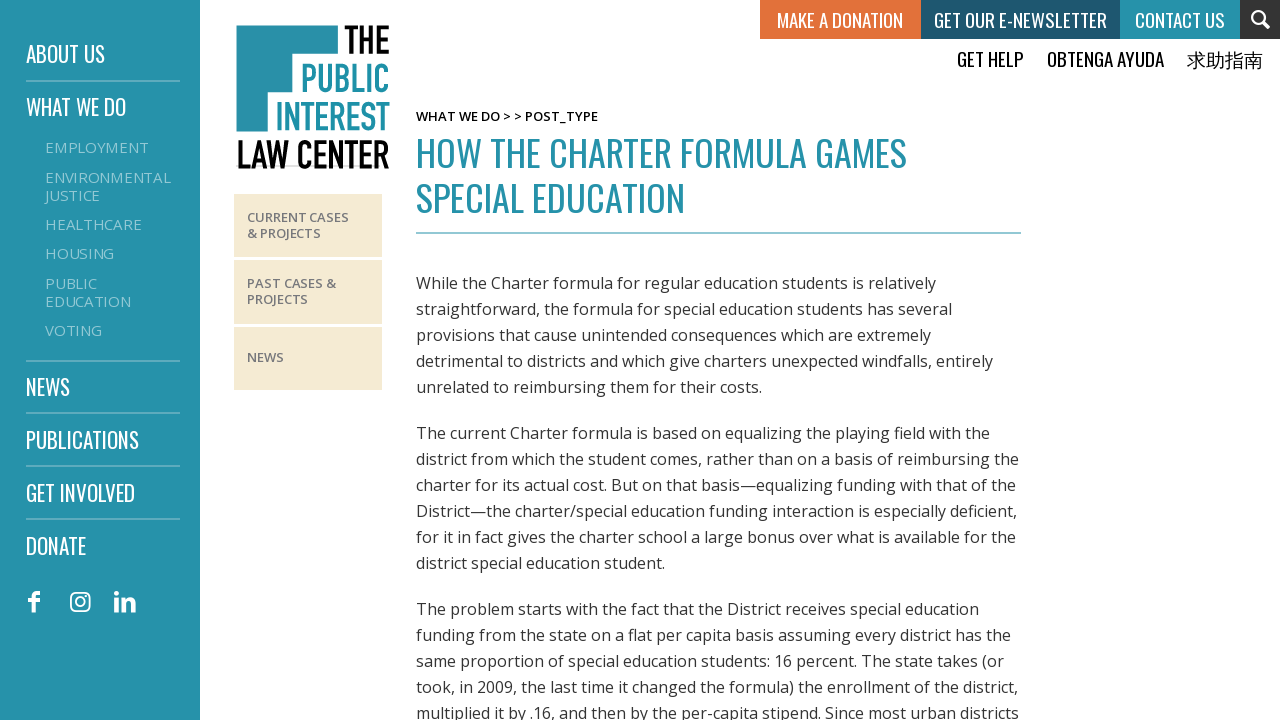

--- FILE ---
content_type: text/html; charset=UTF-8
request_url: https://pubintlaw.org/cases-and-projects/how-the-charter-formula-games-special-education/
body_size: 7432
content:
<!DOCTYPE html>
<html lang="en">

<head>

<script>
//  (function(i,s,o,g,r,a,m){i['GoogleAnalyticsObject']=r;i[r]=i[r]||function(){
//  (i[r].q=i[r].q||[]).push(arguments)},i[r].l=1*new Date();a=s.createElement(o),
//  m=s.getElementsByTagName(o)[0];a.async=1;a.src=g;m.parentNode.insertBefore(a,m)
//  })(window,document,'script','https://www.google-analytics.com/analytics.js','ga');
//
//  ga('create', 'UA-33465533-1', 'auto');
//  ga('send', 'pageview');
//
</script>
                        
<!-- Global site tag (gtag.js) - Google Analytics -->
<script async src="https://www.googletagmanager.com/gtag/js?id=UA-33465533-1"></script>
<script>
window.dataLayer = window.dataLayer || [];
function gtag(){dataLayer.push(arguments);}
gtag('js', new Date());

gtag('config', 'UA-33465533-1');
</script>
<!-- Google tag (gtag.js) -->
<script async src="https://www.googletagmanager.com/gtag/js?id=G-YZ5Y0GP5RH"></script>
<script>
  window.dataLayer = window.dataLayer || [];
  function gtag(){dataLayer.push(arguments);}
  gtag('js', new Date());

  gtag('config', 'G-YZ5Y0GP5RH');
</script>            

            
<meta charset="UTF-8">
<meta name="language" content="en">
<meta name="viewport" content="width=device-width, initial-scale=1.0, minimum-scale=1.0, maximum-scale=1.0, user-scalable=no">
<meta name="format-detection" content="telephone=no">

<meta name="keywords" content="">

<title>How the Charter Formula Games Special Education | The Public Interest Law Center</title>

<meta name="title" content="How the Charter Formula Games Special Education | The Public Interest Law Center">
<meta name="description" content="While the Charter formula for regular education students is relatively straightforward, the formula for special education students has several provisions that cause unintended consequences which are extremely detrimental to districts and which give charters unexpected windfalls, entirely unrelated to reimbursing them for their costs.">
<meta property="og:title" content="How the Charter Formula Games Special Education | The Public Interest Law Center">
<meta property="og:description" content="While the Charter formula for regular education students is relatively straightforward, the formula for special education students has several provisions that cause unintended consequences which are extremely detrimental to districts and which give charters unexpected windfalls, entirely unrelated to reimbursing them for their costs.">
<meta property="og:image" content="https://pubintlaw.org/wp-content/themes/publicinterest/img/public-interest-law-center-facebook-meta-1200x630.png">
<meta property="og:image:width" content="1200">
<meta property="og:image:height" content="630">
<meta property="og:url" content="https://pubintlaw.org/cases-and-projects/how-the-charter-formula-games-special-education/">
<meta name="twitter:card" content="summary_large_image">

<link rel="stylesheet" type="text/css" href="https://pubintlaw.org/wp-content/themes/publicinterest/css/reset.css">
<link rel="stylesheet" type="text/css" href="https://pubintlaw.org/wp-content/themes/publicinterest/css/simplegrid.css">
<link rel="stylesheet" type="text/css" href="https://pubintlaw.org/wp-content/themes/publicinterest/css/slidebars.css">
<!--
<link rel="stylesheet" type="text/css" href="https://pubintlaw.org/wp-content/themes/publicinterest/style.css">
-->
<link rel="stylesheet" type="text/css" href="https://pubintlaw.org/wp-content/themes/publicinterest/style.css?1744221433">
<!--
<link rel="stylesheet" type="text/css" href="">
-->
<link rel="stylesheet" type="text/css" href="https://pubintlaw.org/wp-content/themes/publicinterest/css/media-queries.css">
<link href="https://fonts.googleapis.com/css?family=Open+Sans+Condensed:300,700|Open+Sans:300,300i,400,400i,600,600i|Oswald&subset=latin-ext" rel="stylesheet">

<!--
<script src="https://ajax.googleapis.com/ajax/libs/jquery/1.9.1/jquery.min.js"></script>
-->
<script src="https://ajax.googleapis.com/ajax/libs/jquery/1.11.3/jquery.min.js"></script>
<script src="https://pubintlaw.org/wp-content/themes/publicinterest/js/slidebars.js"></script>
<script src="https://pubintlaw.org/wp-content/themes/publicinterest/js/scrollreveal.min.js"></script>

<script type="text/javascript">
// SrollReveal init
  window.sr = ScrollReveal();

// Add class to <html> if ScrollReveal is supported
// Note: this method is deprecated, and only works in version 3
  if (sr.isSupported()) {
    document.documentElement.classList.add('sr');
  }
</script>

<meta name='robots' content='max-image-preview:large' />
	<style>img:is([sizes="auto" i], [sizes^="auto," i]) { contain-intrinsic-size: 3000px 1500px }</style>
	<style id='classic-theme-styles-inline-css' type='text/css'>
/*! This file is auto-generated */
.wp-block-button__link{color:#fff;background-color:#32373c;border-radius:9999px;box-shadow:none;text-decoration:none;padding:calc(.667em + 2px) calc(1.333em + 2px);font-size:1.125em}.wp-block-file__button{background:#32373c;color:#fff;text-decoration:none}
</style>
<link rel='stylesheet' id='contact-form-7-css' href='https://pubintlaw.org/wp-content/plugins/contact-form-7/includes/css/styles.css?ver=6.1.2' type='text/css' media='all' />
<link rel="https://api.w.org/" href="https://pubintlaw.org/wp-json/" /><link rel="canonical" href="https://pubintlaw.org/cases-and-projects/how-the-charter-formula-games-special-education/" />
<link rel='shortlink' href='https://pubintlaw.org/?p=2953' />
<link rel="alternate" title="oEmbed (JSON)" type="application/json+oembed" href="https://pubintlaw.org/wp-json/oembed/1.0/embed?url=https%3A%2F%2Fpubintlaw.org%2Fcases-and-projects%2Fhow-the-charter-formula-games-special-education%2F" />
<link rel="alternate" title="oEmbed (XML)" type="text/xml+oembed" href="https://pubintlaw.org/wp-json/oembed/1.0/embed?url=https%3A%2F%2Fpubintlaw.org%2Fcases-and-projects%2Fhow-the-charter-formula-games-special-education%2F&#038;format=xml" />
<link rel="icon" href="https://pubintlaw.org/wp-content/uploads/2015/07/cropped-Logo2_Teal_22-80x80.jpg" sizes="32x32" />
<link rel="icon" href="https://pubintlaw.org/wp-content/uploads/2015/07/cropped-Logo2_Teal_22-325x325.jpg" sizes="192x192" />
<link rel="apple-touch-icon" href="https://pubintlaw.org/wp-content/uploads/2015/07/cropped-Logo2_Teal_22-325x325.jpg" />
<meta name="msapplication-TileImage" content="https://pubintlaw.org/wp-content/uploads/2015/07/cropped-Logo2_Teal_22-325x325.jpg" />


</head>

<body class="wp-singular cases_projects-template-default single single-cases_projects postid-2953 wp-theme-publicinterest">

<div canvas="container" id="main-container">


<!-- HEADER -->

	<header> 
    <a href="https://pubintlaw.org" class="header-logo"><img src="https://pubintlaw.org/wp-content/themes/publicinterest/svg/pubintlaw-logo-primary-opt.svg" alt="Public Interest Law Center" title="Public Interest Law Center" /></a>

  <!-- MAIN-MENU -->
    <nav>
      <ul class="menu">
      	<li>
      		<a href="https://pubintlaw.org/about/">About Us</a>
      	</li>
      	<li>
      		<a href="https://pubintlaw.org/what-we-do/">What We Do</a>
          
          <ul>


            <li><a href="https://pubintlaw.org/practice-area/employment/">Employment</a></li>
            <li><a href="https://pubintlaw.org/practice-area/environmental-justice/">Environmental Justice</a></li>
            <li><a href="https://pubintlaw.org/practice-area/healthcare/">Healthcare</a></li>
            <li><a href="https://pubintlaw.org/practice-area/housing/">Housing</a></li>
            <li><a href="https://pubintlaw.org/practice-area/public-education/">Public Education</a></li>
            <li><a href="https://pubintlaw.org/practice-area/voting/">Voting</a></li>
          </ul>
          
      	</li>
        
        <li>
      		<a href="https://pubintlaw.org/law-center-news/">News</a>
      	</li>
        <li>
      		<a href="https://pubintlaw.org/publications/">Publications</a>
      	</li>
        <li>
      		<a href="https://pubintlaw.org/get-involved/">Get Involved</a>
      	</li>
        <li>
      		<a href="https://pubintlaw.org/donate/">Donate</a>
      	</li>
      </ul>

    <section class="menu-social-icons">
      <a href="https://www.facebook.com/publicinterestlawcenter/" aria-label="Facebook" class="icon facebook col-1-3">
        <span aria-hidden="true">&#xf30c</span>
      </a>
      <a href="https://www.instagram.com/publicinterestlawcenter/" aria-label="Instagram" class="icon instagram col-1-3">
        <span aria-hidden="true">&#xf16d</span>
      </a>
      <a href="https://www.linkedin.com/company/public-interest-law-center/" aria-label="LinkedIn" class="icon linkedin col-1-3">
        <span aria-hidden="true">&#xf318</span>
      </a>
    </section>

    </nav>    
    <div class="menu_button_container toggle-id-1" id="toggle-nav">
      <span class="top"></span>
      <span class="middle"></span>
      <span class="bottom"></span>
    </div>
    

	</header>	

<!-- CONTENT -->
    <section class="content-wrap">
      <div class="table-wrap">




<!-- SINGLE-CASE-PROJECT-SIDE-LEFT -->


        <div class="table-left-wrap">


          <a href="https://pubintlaw.org/practice-area//" class="black project-icon-wrap ">
            <!--
            <span class="project-icon-wrap ">
            -->
                            
            <!--
            </span>
            -->
            <span class="project-icon-label all-caps"></span>
          
          </a>
         

          <ul>

    


            
            <li><a href="https://pubintlaw.org/practice-area//archive/current-cases-projects/" class="case-feature bg-lt-tan box-link"><span>Current Cases & Projects</span></a></li>
            <li><a href="https://pubintlaw.org/practice-area//archive/past-cases-projects/" class="case-feature bg-lt-tan box-link"><span>Past Cases & Projects</span></a></li>
            <li><a href="https://pubintlaw.org/practice-area//archive/news/" class="case-feature bg-lt-tan box-link"><span>News</span></a></li>
          </ul>


        </div>





        <div class="table-right-wrap grid">
        

<!-- SINGLE-CASE-PROJECT-MAIN -->
          <div class="table-right-main col-9-12">



            <div class="breadcrumb all-caps black">
              <a href="https://pubintlaw.org/what-we-do/" class="black">What We Do</a>
              <span> > </span>
                            

    <span> > </span>post_type
            </div>

            <p class="primary-title all-caps med-blue">How the Charter Formula Games Special Education</p>
            
    
              
            

            <!-- PREFACE TEXT -->
            

            <!-- POST CONTENT -->
            <section class="post-content-wrap">
              <p>While the Charter formula for regular education students is relatively straightforward, the formula for special education students has several provisions that cause unintended consequences which are extremely detrimental to districts and which give charters unexpected windfalls, entirely unrelated to reimbursing them for their costs.<span id="more-2953"></span></p>
<p>The current Charter formula is based on equalizing the playing field with the district from which the student comes, rather than on a basis of reimbursing the charter for its actual cost. But on that basis—equalizing funding with that of the District—the charter/special education funding interaction is especially deficient, for it in fact gives the charter school a large bonus over what is available for the district special education student.</p>
<p>The problem starts with the fact that the District receives special education funding from the state on a flat per capita basis assuming every district has the same proportion of special education students: 16 percent. The state takes (or took, in 2009, the last time it changed the formula) the enrollment of the district, multiplied it by .16, and then by the per-capita stipend. Since most urban districts have more than 16% of their students enrolled in special education, this means they get less than the per-capita amount for each special education student they actually have. And since the state per-capita stipend is only a small share of the actual per special ed student cost, the urban districts with a higher percentage of special ed students have to pick up a higher percentage of the cost from their own funds.</p>
<p>The charter school from that urban district receives its funding for each special education student it takes based on a fantasy number: the actual cost the district spent for all of its special education students divided not by its actual number of special education students but by the artificial number that 16%of its enrollment would be. So if the district has more than 16% in special ed, the total cost is divided by a smaller number of students than were actually being paid for and thus the cost per student looks substantially higher. And it is that higher cost per student which is passed on to the charter. So Chester Upland, for example, last year paid $24,528 to its charters for each special ed student while it actually spent $20,527 per special ed student, a $4,000 difference for the charter over the district.</p>
<p>This artificially high payment to the charter school has the consequence that it becomes profitable for the charter to enroll students with disabilities, particularly with moderate low cost disabilities, since it is getting paid on the basis of the students with high cost disabilities who continue to be educated by the district or in special out of school placements, all of whom are included in the cost base used to determine the charters’ payment (reimbursement would be the wrong word since there is no calculation of the charters’ cost in the formula.)</p>
<p>A second consequence is that the district has less money to pay for its own students, because under state law the payment to the charter school comes first, and the district gets what is left over. In the Chester Upland situation last year, every penny of the state special education subsidy went to the charters and none was left over for the District, which paid for its special education costs entirely from locally raised funding plus a small amount of federal special education funding.</p>
            </section>


            <!-- BUTTON LINKS -->
            


            <!-- RELATED CASE LINKS (QUERY) -->
            <section class="related-links-wrap">
              
            </section>




          </div><!--table-right-main-->




<!-- SINGLE-CASE-PROJECT-SIDE-RIGHT -->
          <div class="table-right-right col-1-4">
     
          

            <!-- EVENTS -->
                      

                        
            <!-- CALL TO ACTION -->
                     
          
       
          </div><!--table-right-right-->




                </div><!--table-right-wrap-->




      </div><!--table-wrap-->

    </section>    



<!-- FOOTER -->
 	
		<footer>
    <div class="grid grid-wrap">
      
      <div class="col-1-3">
        <div class="grid">
          <div class="col-4-12">
          <a href="https://pubintlaw.org" class="xheader-logo"><img class="footer-logo" src="https://pubintlaw.org/wp-content/themes/publicinterest/img/logo-footer-106x99.png" alt="Public Interest Law Center" title="Public Interest Law Center" /></a>
          </div>
          <div class="col-8-12">
            <p>Two Penn Center<br />1500 JFK Boulevard, Suite 802<br />Philadelphia PA 19102<br /><a href="tel:215-627-7100">215-627-7100</a></p>
          </div>
        </div>
      </div>

      <div class="col-1-3">
        <span class="heading">Visit Our Other Websites</span>

        <a href="https://www.fundourschoolspa.org/">FundOurSchoolsPA.org</a>
        <a href="https://groundedinphilly.org/">GroundedInPhilly.org</a>

      </div>    

      <!--
      <div class="col-1-3">
        <span class="heading">Board Login</span>
              </div>
      -->
      
    </div>

    <div class="copyright">
      <p><span>&copy;</span> 2025 Public Interest Law Center<br />The Public Interest Law Center Logo is a registered trademark of the Public Interest Law Center.</p>
    </div>
    </footer>





<!-- ACTION TAB -->

    <section class="action-tab">
    
      <div class="search-form-wrap xheader-search-wrap">
        <form role="search" method="get" id="searchform" class="searchform" action="https://pubintlaw.org">
          <input type="text" value name="s" id="s" class="search-input closed" autofocus />
          <input type="submit" id="searchsubmit" class="icon box-link" value="&#xE804;">
        </form>
      </div>

      <div class="first-row">
        <a href="https://pubintlaw.org/donate/" class="white bg-orange all-caps">Make A Donation</a><!--<a href="https://visitor.r20.constantcontact.com/manage/optin?v=001vlAa4wd2OchLprWyV28Faoj38hCh6Ok96JO6dSszk252ccc-w3pMVpZl1t4tH-1FccW6pncUAb7vwPdErkl34k2cHfNlg3KQ314jft37PUg%3D" target="_blank" class="white bg-dk-blue all-caps">Get Our E-Newsletter</a>--><a href="https://pubintlaw.org/newsletter/" class="white bg-dk-blue all-caps">Get Our E-Newsletter</a><a href="https://pubintlaw.org/contact/" class="white bg-med-blue all-caps">Contact Us</a>
      </div>

      <div class="second-row">
        <a href="https://pubintlaw.org/get-help-english/" class="all-caps">Get Help</a>
        <a href="https://pubintlaw.org/get-help-spanish/" class="all-caps">Obtenga ayuda</a>
        <a href="https://pubintlaw.org/get-help-chinese/" class="all-caps">求助指南</a>      
      </div>
    
    </section>


<!-- canvas-container -->
</div><div id="scrollUp" class="scroll-top-wrap box-link bg-med-blue"><span class="scroll-top-icon xbg-med-blue" id="xscrollUp"><img src="https://pubintlaw.org/wp-content/themes/publicinterest/img/scroll-top-arrow-min.svg" /></span><span class="scroll-top-title all-caps xbg-med-blue">Back to Top</span></div>

<div off-canvas="id-1 left push" id="mobile-menu" class="menu-fixed-width">

  <!-- MOBILE-MENU -->
    <nav>
      <ul class="menu">
      	<li>
      		<a href="https://pubintlaw.org/about/">About Us</a>
      	</li>
      	<li>
      		<a href="https://pubintlaw.org/what-we-do/">What We Do</a>
          
          <ul>


            <li><a href="https://pubintlaw.org/practice-area/employment/">Employment</a></li>
            <li><a href="https://pubintlaw.org/practice-area/environmental-justice/">Environmental Justice</a></li>
            <li><a href="https://pubintlaw.org/practice-area/healthcare/">Healthcare</a></li>
            <li><a href="https://pubintlaw.org/practice-area/housing/">Housing</a></li>
            <li><a href="https://pubintlaw.org/practice-area/public-education/">Public Education</a></li>
            <li><a href="https://pubintlaw.org/practice-area/voting/">Voting</a></li>
          </ul>
          
      	</li>
        
        <li>
      		<a href="https://pubintlaw.org/law-center-news/">News</a>
      	</li>
        <li>
      		<a href="https://pubintlaw.org/publications/">Publications</a>
      	</li>
        <li>
      		<a href="https://pubintlaw.org/get-involved/">Get Involved</a>
      	</li>
        <li>
      		<a href="https://pubintlaw.org/donate/">Donate</a>
      	</li>
      </ul>

    <section class="menu-social-icons">
      <a href="https://www.facebook.com/publicinterestlawcenter/" aria-label="Facebook" class="icon facebook col-1-3">
        <span aria-hidden="true">&#xf30c</span>
      </a>
      <a href="https://www.instagram.com/publicinterestlawcenter/" aria-label="Instagram" class="icon instagram col-1-3">
        <span aria-hidden="true">&#xf16d</span>
      </a>
      <a href="https://www.linkedin.com/company/public-interest-law-center/" aria-label="LinkedIn" class="icon linkedin col-1-3">
        <span aria-hidden="true">&#xf318</span>
      </a>
    </section>

    </nav>
</div>


<script type="text/Javascript">
</script>

<script>

// Slidebar Menu

( function ( $ ) {
  // Initialize Slidebars
  var controller = new slidebars();
  controller.init();
  
  // Mobile only function
  var mobileOnly = function () {
    var windowWidth = $( window ).width();

    if ( windowWidth <= 1000 ) {
      // Window is less or equal to 1000px wide
      // Only initialize Slidebars if it isn't active.
      if ( ! controller.isActive() ) {
        controller.init();
      }
    } else {
      // Window is more than 1000px wide
      // Only exit Slidebars if it currently active.
      if ( controller.isActive() ) {
        controller.close();
      }
    }
  };

  // Call function now and on window resizes
  mobileOnly();
  $( window ).on( 'resize', mobileOnly );
  
  // Toggle Slidebars
  $( '.toggle-id-1' ).on( 'click', function ( event ) {
    // Stop default action and bubbling
    event.stopPropagation();
    event.preventDefault();
  
    // Toggle the Slidebar with id 'id-1'
    controller.toggle( 'id-1' );
  } );
  
  // Close any
  $( '#main-container, .menu a' ).on( 'click', function () {
    controller.close();
  } );
   
} ) ( jQuery );


// Replace all SVG images with inline SVG

jQuery('img.svg').each(function(){
  var $img = jQuery(this);
  var imgID = $img.attr('id');
  var imgClass = $img.attr('class');
  var imgURL = $img.attr('src');
  
  jQuery.get(imgURL, function(data) {
  // Get the SVG tag, ignore the rest
  var $svg = jQuery(data).find('svg');

  // Add replaced image's ID to the new SVG
  if(typeof imgID !== 'undefined') {
    $svg = $svg.attr('id', imgID);
  }
  
  // Add replaced image's classes to the new SVG
  if(typeof imgClass !== 'undefined') {
    $svg = $svg.attr('class', imgClass+' replaced-svg');
  }

  // Remove any invalid XML tags as per http://validator.w3.org
  $svg = $svg.removeAttr('xmlns:a');

  // Replace image with new SVG
  $img.replaceWith($svg);

  }, 'xml');

});


// Board blank password login check
//$(document).ready(function () {
//  $('#loginsubmit').click(function(e) {
//    e.preventDefault();
//    if( !$('#loginpass').val() ) {
//    } else {
//      $('#footerboardlogin').submit();
//    }
//  });
//});


// Search Click Function
$(document).ready(function () {
  $('#searchsubmit').click(function(e) {
    e.preventDefault();
    if( $('#s').hasClass('closed') ) {
      $('#s').addClass('open').removeClass('closed').focus();
    } else if( !$('#s').val() ) {
      $('#s').addClass('closed').removeClass('open').blur();
    } else {
      $('#searchform').submit();
    }
  });
});

// Scroll to top of page on click
$(document).ready(function() {
  //$('.footer-logo').click(function(){
  $('#scrollUp').click(function(){
    //$('html, body').animate({ scrollTop: 0 }, 2000);
    $('#main-container').animate({ scrollTop: 0 }, 1000);
    return false;
  });
});

// Activate scroll to top of page link

//$('#main-container').scroll(function() {
//  var y = $(this).scrollTop();
//  if (y > 600) {
//    $('#scrollUp').addClass('active');
//  } else {
//    $('#scrollUp').removeClass('active');
//  }
//});

var scrollTimeout;  // global for any pending scrollTimeout
$('#main-container').scroll(function () {
    if (scrollTimeout) {
        // clear the timeout, if one is pending
        clearTimeout(scrollTimeout);
        scrollTimeout = null;
    }
    scrollTimeout = setTimeout(scrollHandler, 200);
});

scrollHandler = function () {
  var y = $('#main-container').scrollTop();
  // Check your page position
  if (y > 600) {
    $('#scrollUp').addClass('active');
  } else {
    $('#scrollUp').removeClass('active');
  }
};


// smooth scroll v1
// Select all links with hashes
$('a[href*="#"]')
  // Remove links that don't actually link to anything
  .not('[href="#"]')
  .not('[href="#0"]')
  .click(function(event) {
    // On-page links
    if (
      location.pathname.replace(/^\//, '') == this.pathname.replace(/^\//, '') 
      && 
      location.hostname == this.hostname
    ) {
      // Figure out element to scroll to
      var target = $(this.hash);
      target = target.height ? target : $('[name=' + this.hash.slice(1) + ']');
      //target = target.length ? target : $('[name=' + this.hash.slice(1) + ']');
      // Does a scroll target exist?
      if (target.length) {
        // Only prevent default if animation is actually gonna happen
        event.preventDefault();
        $('#main-container').animate({
          scrollTop: target.offset().top-32
        }, 1000, function() {
          
          // Callback after animation
          // Must change focus!
          //var $target = $(target);
          //$target.focus();
          //if ($target.is(":focus")) { // Checking if the target was focused
          //  return false;
          //} else {
          //  $target.attr('tabindex','-1'); // Adding tabindex for elements not focusable
          //  $target.focus(); // Set focus again
          //};
        
        });
      }
    }
  });


// accessible accordion content
var accordionButtons = $('button.accordion-toggle');

function accordionToggle() {
  $('button.accordion-toggle').on('click', function(e) {
    $control = $(this);

    accordionContent = $control.attr('aria-controls');
//    checkOthers($control[0]);

    isAriaExp = $control.attr('aria-expanded');
    newAriaExp = (isAriaExp == "false") ? "true" : "false";
    $control.attr('aria-expanded', newAriaExp);

    isAriaHid = $('#' + accordionContent).attr('aria-hidden');
    if (isAriaHid == "true") {
      $('#' + accordionContent).attr('aria-hidden', "false");
      $('#' + accordionContent).css('display', 'block');
    } else {
      $('#' + accordionContent).attr('aria-hidden', "true");
      $('#' + accordionContent).css('display', 'none');
    }
  });
};

function checkOthers(elem) {
  for (var i=0; i<accordionButtons.length; i++) {
    if (accordionButtons[i] != elem) {
      if (($(accordionButtons[i]).attr('aria-expanded')) == 'true') {
        $(accordionButtons[i]).attr('aria-expanded', 'false');
        content = $(accordionButtons[i]).attr('aria-controls');
        $('#' + content).attr('aria-hidden', 'true');
        $('#' + content).css('display', 'none');
      }
    }
  }
};

//call this function on page load
accordionToggle();


    
</script>

<script type="text/javascript">
// SrollReveal target elements, and parameters

  sr.reveal('.fade-in',{
    container: document.querySelector('#main-container'),
    distance: 0,
    duration: 800, 
    scale: 1,
  });
  sr.reveal('.slide-up',{
    container: document.querySelector('#main-container'),
    duration: 600,
    delay: 300,
    distance: '3em',
    scale: 1,
  });
  sr.reveal('.fade-in-icon',{
    container: document.querySelector('#main-container'),
    origin: 'right',
    distance: '25px',
    duration: 450, 
    viewFactor: 0.35,
    scale: 1,
  }, 45);
  sr.reveal('.fade-in-late',{
    container: document.querySelector('#main-container'),
    distance: 0,
    duration: 800, 
    viewFactor: 0.75,
    scale: 1,
  });  
  

  sr.reveal('#vlf-feature',{
    container: document.querySelector('#main-container'),
    distance: '2em',
    viewFactor: 0.25,
    scale: 1,
  });
  sr.reveal('.gallery-item img',{
    container: document.querySelector('#main-container'),
    distance: '1em',
    viewFactor: 0.25,
    scale: 1,
  });


</script>

<script type="speculationrules">
{"prefetch":[{"source":"document","where":{"and":[{"href_matches":"\/*"},{"not":{"href_matches":["\/wp-*.php","\/wp-admin\/*","\/wp-content\/uploads\/*","\/wp-content\/*","\/wp-content\/plugins\/*","\/wp-content\/themes\/publicinterest\/*","\/*\\?(.+)"]}},{"not":{"selector_matches":"a[rel~=\"nofollow\"]"}},{"not":{"selector_matches":".no-prefetch, .no-prefetch a"}}]},"eagerness":"conservative"}]}
</script>
<script type="text/javascript" src="https://pubintlaw.org/wp-includes/js/dist/hooks.min.js?ver=4d63a3d491d11ffd8ac6" id="wp-hooks-js"></script>
<script type="text/javascript" src="https://pubintlaw.org/wp-includes/js/dist/i18n.min.js?ver=5e580eb46a90c2b997e6" id="wp-i18n-js"></script>
<script type="text/javascript" id="wp-i18n-js-after">
/* <![CDATA[ */
wp.i18n.setLocaleData( { 'text direction\u0004ltr': [ 'ltr' ] } );
/* ]]> */
</script>
<script type="text/javascript" src="https://pubintlaw.org/wp-content/plugins/contact-form-7/includes/swv/js/index.js?ver=6.1.2" id="swv-js"></script>
<script type="text/javascript" id="contact-form-7-js-before">
/* <![CDATA[ */
var wpcf7 = {
    "api": {
        "root": "https:\/\/pubintlaw.org\/wp-json\/",
        "namespace": "contact-form-7\/v1"
    }
};
/* ]]> */
</script>
<script type="text/javascript" src="https://pubintlaw.org/wp-content/plugins/contact-form-7/includes/js/index.js?ver=6.1.2" id="contact-form-7-js"></script>


</body>
</html>

--- FILE ---
content_type: text/css
request_url: https://pubintlaw.org/wp-content/themes/publicinterest/style.css?1744221433
body_size: 12086
content:
/*
Theme Name: PILC / 2017-2023 
Author: equivocal.studio
Author URI: https://equivocal.studio/
Description: Custom Classic WordPress Theme for The Public Interest Law Center, Philadelphia
Version: 1.0
*/

/*
 *
 * 1- SETTINGS & CLASSES - PAGE STRUCTURE
 * 1.1- THREE COLUMN PRIMARY CONTENT WRAP
 * 2- SETTINGS & CLASSES - DISPLAY & TYPOGRAPHY
 * 2.1- GENERAL POST CONTENT STYLES
 * 2.2- PRACTICE AREA ICONS
 * 3- HEADER / MENU / ACTION TAB
 * 3.1- MOBILE MENU
 * 3.2- ACTION TAB 
 * 4- SPECIFIC PAGE CONTENT STYLES
 * 4.1- HOME PAGE
 * 4.2- PRACTICE AREAS HOME
 * 4.3- PRACTICE AREA LANDING
 * 4.4- PAGE CONTENT - SINGLE PRACTICE AREA POSTS 
 * 4.5- PAGE CONTENT - ABOUT US PAGES
 * 4.6- PAGE CONTENT - GET HELP CONTACT FORM      
 * 5-
 * 5.1- 
 * 5.2- NAVIGATION STYLES / PAGING LINKS
 * 5.3- SCROLL TOP LINK    
 * 6- IMAGES/GALLERIES/MEDIA
 * 7- FOOTER
 * 8- TESTING AND DEVELOPMENT
 *
 */


 html {}

 html, body {}
 
 body {
   font-family: 'Open Sans', Helvetica, Arial, sans-serif; 
   font-size: 15px;
   font-weight: 400;
   line-height: 1.625;
   color: #343434;
 }
 
 [canvas=container] {
   background: url(img/bg-body-header-blue-200x1.png)repeat-y scroll left top #ffffff;  
 }
 
 
 
 /* ====================================================================================================================
    1- SETTINGS & CLASSES - PAGE ELEMENTS AND STRUCTURE
    ================================================================================================================= */
 
 .clearfix:after {
   content: ".";
   display: block;
   height: 0;
   clear: both;
   visibility: hidden;
 }
 
 section.content-wrap {
   max-width: 1200px;
   min-height: 72vh;
   padding: 180px 0 1em 200px;
 }
 
 section.home-landing,
 section.practice-areas-home,
 section.practice-area-landing {
   padding-top: 174px;
 }
 
 .single section.content-wrap,
 .page section.content-wrap,
 .archive section.content-wrap,
 .search section.content-wrap,
 .error404 section.content-wrap {
   -webkit-box-sizing: content-box;
           box-sizing: content-box;
 }
 
 section.content-wrap.practice-areas-home,
 section.content-wrap.home-landing {
   max-width: 100%;
   padding-bottom: 0;
 }
 
 .page-wrap {
   max-width: 1200px;
   margin: 0;
   padding-right: 4%;
   padding-left: 4%;
 }
 
 .home .page-wrap,
 .page .page-wrap,
 .single .temp.page-wrap,
 .project-home .page-wrap {
   padding-right: 4%;
   padding-left: 4%;
 }
 
 
 
 /* 1.1- THREE COLULMN PRIMARY CONTENT WRAP
    ========================================================================== */
 
 .table-wrap {
   display: table;
   width: 100%;
 }
 
 .table-left-wrap,
 .table-right-main,
 .table-right-right {
   display: table-cell;
 }
 
 .table-left-wrap {
   width: 216px;
   padding: .5em 34px 0;
   vertical-align: top;
 }
 
 .table-right-wrap {
   margin-top: -70px;
   margin-bottom: 3em;
 }
 
 .table-right-main {
   width: 100%;
   max-width: 738px;
   padding-right: 5%;
 }
 
 .table-right-main.col-9-12 {
   width: 75%;
 }
 
 .table-right-main.col-8-12 {
   width: 66.667%;
 }
 
 .full-width-wrap .table-right-main {
   padding: 0 3% 0 2%;
 }
 
 .table-right-right.col-1-4 {
   width: 22%;
   margin-top: 80px;
   line-height: 1.5;
 }
 
 .table-right-right.col-1-3 {
   width: 30.333%;
   margin: 0 1.5%;
   line-height: 1.5;
 }
 
 
 
 
 
 /* ====================================================================================================================
    2- SETTINGS & CLASSES - DISPLAY & TYPOGRAPHY
    ================================================================================================================= */
 
 .sr-hide {
   visibility: hidden;
   -webkit-backface-visibility: hidden; /* Chrome, Safari, Opera */
   backface-visibility: hidden;  
 }
 
 .white    { color: #ffffff; }
 .black    { color: #000000; }
 .orange   { color: #e2713a; }
 .lt-blue  { color: #92c8d4; }
 .med-blue { color: #2692aa; }
 .dk-blue  { color: #1e5770; }
 .lt-grey  { color: #f1f1f3; }
 
 .bg-orange    { background-color: #e2713a; color: #ffffff; }
 .bg-lt-tan    { background-color: #f5ebd3; }
 .bg-tan       { background-color: #eeddb2; }
 .bg-lt-blue   { background-color: #92c8d4; }
 .bg-med-blue  { background-color: #2692aa; }
 .bg-dk-blue   { background-color: #1e5770; color: #ffffff; }
 .bg-lt-grey   { background-color: #f1f1f3; }
 
 strong,b { font-weight: 600; color: #000000; }
 
 em { font-style: italic; }
 
 i { font-style: normal; }
 
 p, ul, ol { margin: 1.25em 0; }
 
 a, a:active, a:visited, a:focus { text-decoration: none; outline: none; }
 
 a:hover,
 .table-left-wrap a:hover,
 .post-content-wrap a:hover,
 .table-right-main .related-list-wrap a:hover .link,
 .table-right-main .timeline-wrap p:hover a,
 .single .post-content-wrap p a:hover,
 .single .post-content-wrap li a:hover,
 .post-content-wrap li:hover,
 .post-content-wrap .main-side-links-wrap h3 a:hover,
 .post-content-wrap .right-side-links-wrap h3 a:hover {
   color: #000000;
   border-color: #000000;
 }
 
 a.black:hover {
   color: #77787C; 
 }
 
 xa.page-heading:hover {
   color: #2692aa;
 }
 
 a[href^="tel:"] {
   border: 0 none!important;
   color: inherit!important;
   text-decoration: none!important;
 }
 a[href^="tel:"], a[href^="mailto:"] {
   font-style: normal;
   white-space: nowrap;  
 }
 
 a[href^="tel:"]:before {
   xcontent: "\260E";
   xdisplay: inline;
   xmargin-right: 0.25em;
   xmargin-left: .125em;
 }
 
 a.box-link,
 input.box-link {
   -webkit-transition: color .3s, background-color .3s;
   -o-transition: color .3s, background-color .3s;
   transition: color .3s, background-color .3s;
 }
 a.box-link:hover,
 input.box-link:hover {
   -webkit-transition: color .1s, background-color .1s;
   -o-transition: color .1s, background-color .1s;
   transition: color .1s, background-color .1s;
 }
 
 .post-content-wrap a.post-button-link {
   display: inline-block;
   margin: .5em 0;
   padding: .5em .875em;
   border: 0 none;
   font-family: 'Oswald', sans-serif;
   font-size: 1.375em;
   text-transform: uppercase;
   color: #ffffff;
   background-color: #e2713a;
 }
 .post-content-wrap a.post-button-link:hover,
 .single .post-content-wrap a.post-button-link:hover {
   color: #ffffff;
   background-color: #d0581e;  
 }
 
 ul { list-style: none; }
 
 .post-content-wrap ul,
 .post-content-wrap ol {
   margin-left: 1.5em;
 }
 
 .post-content-wrap ul {
   list-style: initial;
   list-style: disc;
 }
 ul.no-bullet {
   list-style: none;
 }
 ul.no-indent {
   margin-left: 0;
 }
 
 blockquote {
   margin: 1.25em 0;
   padding: 3.625% 6.5% 4% 6.25%;
   font-size: 1.5em;
   background-color: #eeddb2;
   font-weight: 300;
   letter-spacing: .01em;
 }
 
 blockquote p {
   margin: 0;
 }
 
 .caps-heading, .all-caps {
   font-family: 'Oswald', sans-serif;
   font-size: 1.375em;
   line-height: 1.25;
   text-transform: uppercase;
 }
 
 .page-heading {
   display: block;
   font-family: 'Oswald', sans-serif;  
   font-size: 4.75em;
   line-height: 1.125;
   letter-spacing: -.0225em;
   color: #1e5770;
   text-transform: uppercase;
   text-align: center;
 }
 
 .caption {
   margin: .625em 0 2.25em;
   padding-right: 10%;
   font-size: .875em;
   font-style: italic;
   font-weight: 400; 
 }
 
 section.post-content-wrap + section.post-content-wrap {
   border-top: 2px solid #92c8d4;  
 }
 section.post-content-wrap.shortcode-inline {
   margin: 2em 0;
   padding-bottom: .75em;
 }
 
 section.post-content-wrap.shortcode-inline + section.post-content-wrap.shortcode-inline {
   border-top: 0 none;
 }
 section.post-content-wrap.shortcode-inline:last-child {
   border-bottom: 0 none;
 }
 
 
 
 /* 2.1- GENERAL POST CONTENT STYLES
    ========================================================================== */
 
 .post-content-wrap p a,
 .post-content-wrap li a,
 .post-content-wrap h3 a,
 .post-content-wrap h4 a,
 .post-content-wrap h5 a,
 .post-content-wrap h6 a {
   color: #e2713a;
   text-decoration: none;
   border-bottom: 1px solid #e2713a;
 }
 
 .post-content-wrap .main-side-links-wrap h3 a,
 .post-content-wrap .right-side-links-wrap h3 a {
   color: inherit;
   border: 0 none;
 }
 
 .post-content-wrap.documents li a {
   border: 0 none;
 }
 
 .post-content-wrap p a:hover,
 .post-content-wrap li a:hover,
 .post-content-wrap h3 a:hover,
 .post-content-wrap .right-side-links-wrap h3 a:hover,
 .post-content-wrap h3+ul li a:hover,
 .post-content-wrap h4 a:hover,
 .post-content-wrap h5 a:hover,
 .post-content-wrap h6 a:hover,
 .post-content-wrap p a:active,
 .post-content-wrap li a:active,
 .post-content-wrap p a:click,
 .post-content-wrap li a:click {
   color: #000000;
   border-color: #000000;
 }
 
 .post-content-wrap hr {
   width: 100%;
   border: 0;
   height: 2px;
   background-color: #e0e3e4;
   margin: 2.625em auto;
 }
 .post-type-archive-news .post-content-wrap hr:first-child {
   margin-top: 2.375em;
 }
 
 
 /* POST CONTENT HEADINGS */
 
 .post-content-wrap h3,
 .related-links-wrap h3,
 .post-content-wrap h4,
 .post-content-wrap h5,
 .post-content-wrap h6 {
   line-height: 1.375;
 }
 
 .post-content-wrap h3,
 .related-links-wrap h3,
 .right-side-block-wrap h3 {
   margin: 1.625em 0 .625em;
   font-family: 'Oswald', sans-serif;
   font-size: 1.425em;
   line-height: 1.25;
   color: #2692aa;
   text-transform: uppercase;
 }
 .related-links-wrap h3:first-child {
   margin-top: 1em;
 }
 
 .post-content-wrap .right-side-links-wrap h3 {
   margin-top: 1em;
   margin-bottom: .225em;
 }
 
 .post-content-wrap h4,
 .post-content-wrap h5 {
   color: #212121;
   font-family: 'Oswald', sans-serif;
   margin: 2.0833em 0 .5555em;
 }
 .post-content-wrap h4 {
   font-size: 1.25em;
   text-transform: uppercase;
 }
 .post-content-wrap h5 {
   font-size: 1.125em;
   text-transform: uppercase;
 }
 
 .post-content-wrap h6 {
   font-family: 'Oswald', sans-serif;
   font-size: 1.0625em;  
   color: #212121;
   margin: 2.345em 0 .625em; 
   text-transform: uppercase; 
 }
 
 .post-content-wrap h3 + p {
   margin-top: 0;
 }
 .post-content-wrap h4 + p,
 .post-content-wrap h5 + p {
   margin-top: .9375em;
 }
 .post-content-wrap h6 + p {
   margin-top: .9375em;
 }
 
 .chinese-language h1, 
 .chinese-language h2,
 .chinese-language h3,
 .chinese-language h4,
 .chinese-language h5,
 .chinese-language h6 {
   font-weight: bold;
 }
 
 
 
 /* POST CONTENT LIST STYLES */
 
 .post-content-wrap ul,
 .post-content-wrap ol {
   margin-top: 1.25em;
   margin-bottom: 1.75em;
 }
 .post-content-wrap ul ul {
   list-style: circle;
 }
 .post-content-wrap ul ul,
 .post-content-wrap ol ol {
   margin-top: .75em;
   margin-bottom: 1.25em;
 }
 
 .post-content-wrap.documents ul {
   xcolor: #e2713a;
 }
 
 .post-content-wrap.documents ul li a {
   color: #e2713a;
   text-decoration: none;
 }
 
 .post-content-wrap ul,
 .post-content-wrap ol {
   max-width: 95%;
   xcolor: #4c4c4c;
 }
 
 .post-content-wrap ul li,
 .post-content-wrap ol li {
   margin-bottom: .5em;
 }
 
 
 /* POST CONTENT HEADINGS WITH LISTS */
 
 .post-content-wrap h3+ul {
   list-style: none;
   margin-left: 1em;
 }
 
 .post-content-wrap h3+ul li {
   position: relative;
   padding-left: .475em;
 }
 
 .post-content-wrap h3+ul li:before {
   content: "";
   position: absolute;
   top: .5875em;
   left: -10px;
   display:inline-block;
   width: 6px;
   height: 6px;
   background-color:#e2713a;
   border-radius:50%
 }
 
 .post-content-wrap h3+ul li a {
   border: 0 none;
   color: #e2713a;
   text-decoration: none;
 }
 
 
 
 
 
 
 .post-content-wrap .main-side-links-wrap {
   line-height: 1.5;
 }
 
 .post-content-wrap .right-side-links-wrap h3+ul,
 .post-content-wrap .main-side-links-wrap h3+ul {
   max-width: 100%;
   margin: 0;
   font-size: .95em;
 }
 .post-content-wrap .main-side-links-wrap h3+ul {
   -webkit-column-count: 3;
   -moz-column-count: 3;
   column-count: 3;
 }
 
 .post-content-wrap .right-side-links-wrap h3+ul li,
 .post-content-wrap .right-side-links-wrap a+ul li,
 .post-content-wrap .main-side-links-wrap h3+ul li {
   margin: 0;
   padding-left: 0;
 }
 .post-content-wrap .main-side-links-wrap h3+ul li {
   display: inline-block;
   padding-bottom: 1.25em;
   -webkit-column-break-inside: avoid;
   -moz-column-break-inside: avoid;
   -o-column-break-inside: avoid;
   -ms-column-break-inside: avoid;
   column-break-inside: avoid;  
   -page-break-inside: avoid;
   page-break-inside: avoid;
        break-inside: avoid;
 }
 
 .post-content-wrap .right-side-links-wrap h3+ul li:before,
 .post-content-wrap .right-side-links-wrap a+ul li:before,
 .post-content-wrap .main-side-links-wrap h3+ul li:before {
   display: none;
 }
 .post-content-wrap .right-side-links-wrap h3+ul li a,
 .post-content-wrap .right-side-links-wrap a+ul li a {
   display: block;
   padding: .5em 1.5em .5em 0;
   border-bottom: 2px solid #e2e2e2;
 }
 .post-content-wrap .main-side-links-wrap h3+ul li a {
   display: block;
 }
 
 .post-content-wrap .right-side-links-wrap h3+ul li:first-of-type a,
 .post-content-wrap .right-side-links-wrap a+ul li:first-of-type a {
   padding-top: .566em;
   border-top: 0 none;
 }
 .post-content-wrap .right-side-links-wrap h3+ul li:last-of-type a,
 .post-content-wrap .right-side-links-wrap a+ul li:last-of-type a {
   padding-bottom: .566em;
   border-bottom: 0 none;
 }
 
 
 
 
 
 
 .right-side-block-wrap {
   margin: 0 0 2em 0;
 }
 .right-side-block-wrap.bg-dk-blue {}
 
 .right-side-block-wrap a {
   display: block;
   padding: 1em 1.25em 1.25em;
   line-height: 1.35;
   -webkit-transition: .3s;
   -o-transition: .3s;
   transition: .3s;
 }
 
 .right-side-block-wrap.bg-dk-blue a {
   padding: .75em 1.325em .75em 1.3425em;
   font-size: .95em;
   -webkit-transition: .3s;
   -o-transition: .3s;
   transition: .3s;
 }
 .right-side-block-wrap.bg-dk-blue a:hover {
   background: #1d4b5f;
   -webkit-transition: .15s;
   -o-transition: .15s;
   transition: .15s;
 }
 .right-side-block-wrap.bg-dk-blue a:nth-child(2) {
   padding-top: .75em;
 }
 
 .right-side-block-wrap.bg-dk-blue a:last-child {
   padding-bottom: 1.5em;
 }
 
 .right-side-block-wrap h3,
 .post-content-wrap .right-side-block-wrap h3 {
   margin: 0 0 .25em;
   font-size: 1.325em;
   color: #ffffff;
 }
 .right-side-block-wrap.bg-dk-blue h3 {
   padding: .8125em 1em .25em;
 }
 .right-side-block-wrap p {
   margin: 0;
   font-size: .95em;
 }
 .right-side-block-wrap span.date {
   display: inline-block;
   padding-bottom: .5em;
 }
 
 .right-side-block-wrap:last-of-type {
   margin-bottom: 2em;
 }
 
 
 
 
 
 
 .archive-post-wrap {
   margin: 1.75em 0;
 }
 .archive-post-wrap p {
   margin-top: .125em; 
 }
 
 
 
 
 
 
 /* 2.2- PRACTICE AREA ICONS
    ========================================================================== */
 
 .project-icons-grid [class*='col-'] {
   color: #343434;
   text-align: center;
 }
 .project-icon-wrap {
   display: block;
   max-width: 220px;
   margin: 0 auto;
 }
 .project-icon-bg {
   position: relative;
   display: block;
   width: 70%;
   height: 0;
   margin: 0 auto .75em;
   padding-bottom: 70%;
   border-radius: 50%;
   -webkit-transform-style: preserve-3d;
   transform-style: preserve-3d;
   -webkit-backface-visibility: hidden;
   backface-visibility: hidden;
 }
 
 .practice-areas-home .project-icon-bg {
   width: 54%;
   padding-bottom: 54%;
 }
 
 
 .home-landing .project-icon-bg,
 .practice-area-landing .project-icon-bg {
   z-index: initial;
 }
 
 .project-icon-bg svg,
 .project-icon-bg img {
   position: absolute;
   top: 50%;
   left: 50%;
   width: 100%;
   max-width: 70%;
   max-height: 70%;
   -webkit-transform: translate(-50%,-50%);
   -ms-transform: translate(-50%,-50%);
       transform: translate(-50%,-50%);  
 }
 
 
 .home-landing .project-icon-bg svg,
 .home-landing .project-icon-bg img,
 .practice-areas-home .project-icon-bg svg,
 .practice-areas-home .project-icon-bg img,
 .practice-area-landing .project-icon-bg svg,
 .practice-area-landing .project-icon-bg img,
 .post-content-wrap .project-icon-bg svg,
 .post-content-wrap .project-icon-bg img,
 .single .table-left-wrap .project-icon-bg svg,
 .single .table-left-wrap .project-icon-bg img,
 .archive .table-left-wrap .project-icon-bg svg,
 .archive .table-left-wrap .project-icon-bg img {
   top: auto;
   bottom: 0;
   max-width: inherit;
   max-height: inherit;
   -webkit-transform: translate(-50%,0);
   -ms-transform: translate(-50%,0);
       transform: translate(-50%,0);
   -webkit-backface-visibility: hidden;
   backface-visibility: hidden;
 }
 .practice-area-landing .project-icon-bg svg,
 .practice-area-landing .project-icon-bg img {
   max-width: 110px;
 }
 
 
 .home-landing svg.icon-healthcare,
 .home-landing img.icon-healthcare,
 .practice-areas-home svg.icon-healthcare,
 .practice-areas-home img.icon-healthcare,
 .practice-area-landing svg.icon-healthcare,
 .practice-area-landing img.icon-healthcare,
 .post-content-wrap svg.icon-education,
 .post-content-wrap img.icon-education {
   width: 101%;
 }
 .post-content-wrap svg.icon-healthcare,
 .post-content-wrap img.icon-healthcare {
   width: 102%;
 }
 
 .home-landing .project-icons-grid a,
 .home-landing .project-icons-grid a .project-icon-label,
 .practice-areas-home .project-icons-grid a,
 .practice-area-landing .project-icons-grid a,
 .practice-area-landing .project-icons-grid a .project-icon-label {
   -webkit-transition: color .3s, border-color .3s;
   -o-transition: color .3s, border-color .3s;
   transition: color .3s, border-color .3s;
 }
 .home-landing .project-icons-grid a:hover,
 .home-landing .project-icons-grid a:hover .project-icon-label,
 .practice-areas-home .project-icons-grid a:hover,
 .practice-area-landing .project-icons-grid a:hover,
 .practice-area-landing .project-icons-grid a:hover .project-icon-label {
   -webkit-transition: color .1s, border-color .1s;
   -o-transition: color .1s, border-color .1s;
   transition: color .1s, border-color .1s;
 }
 .practice-areas-home .project-icons-grid a .project-icon-label {
   -webkit-transition: border-color .3s, color .3s;
   -o-transition: border-color .3s, color .3s;
   transition: border-color .3s, color .3s;
 }
 .practice-areas-home .project-icons-grid a:hover .project-icon-label {
   -webkit-transition: border-color .3s, color .1s;
   -o-transition: border-color .3s, color .1s;
   transition: border-color .3s, color .1s;
 }
 .home-landing .project-icons-grid a svg path,
 .home-landing .project-icons-grid a svg polygon,
 .practice-areas-home .project-icons-grid a svg path,
 .practice-areas-home .project-icons-grid a svg polygon,
 .practice-area-landing .project-icons-grid a svg path,
 .practice-area-landing .project-icons-grid a svg polygon {
   -webkit-transition: fill .3s, stroke .3s;
   -o-transition: fill .3s, stroke .3s;
   transition: fill .3s, stroke .3s;
 }
 .home-landing .project-icons-grid a:hover svg path,
 .home-landing .project-icons-grid a:hover svg polygon,
 .practice-areas-home .project-icons-grid a:hover svg path,
 .practice-areas-home .project-icons-grid a:hover svg polygon,
 .practice-area-landing .project-icons-grid a:hover svg path,
 .practice-area-landing .project-icons-grid a:hover svg polygon {
   -webkit-transition: fill .1s, xstroke .1s;
   -o-transition: fill .1s, xstroke .1s;
   transition: fill .1s, xstroke .1s;
 }
 
 xsvg .em0 { fill: #CEAF8A; stroke: #CEAF8A; }
 xsvg .em1 { fill: #A87A50; stroke: #A87A50; }
 xsvg .em2 { fill: #1E5871; stroke: #1E5871; }
 xsvg	.em3 { fill: #288FA8; stroke: #288FA8; }
 xsvg	.em4 { fill: #EDDCB3; stroke: #EDDCB3; }
 
 .project-icons-grid a .hover-light,
 .table-left-wrap a .hover-light {
   fill: #e0e3e4;
   stroke: #e0e3e4;
 }
 
 .project-icons-grid a:hover svg .hover-light,
 .project-icons-grid a.active svg .hover-light,
 .table-left-wrap a:hover svg .hover-light {
   fill: #eddcb3;
   stroke: #eddcb3;
 }
 
 /* orange-brown */
 .practice-area-landing a:hover svg .em1,
 .practice-area-landing a:hover svg .ej0,
 .practice-area-landing a:hover svg .hc2,
 .practice-area-landing a:hover svg .ed0,
 .practice-area-landing a.active svg .em1,
 .practice-area-landing a.active svg .ej0,
 .practice-area-landing a.active svg .hc2,
 .practice-area-landing a.active svg .ed0 {
   fill: #a87a50;
   stroke: #a87a50;
 }
 
 /* medium-brown */
 .practice-area-landing a:hover svg .em0,
 .practice-area-landing a:hover svg .hc0,
 .practice-area-landing a:hover svg .ho0,
 .practice-area-landing a:hover svg .vo0,
 .practice-area-landing a.active svg .em0,
 .practice-area-landing a.active svg .hc0,
 .practice-area-landing a.active svg .ho0,
 .practice-area-landing a.active svg .vo0 {
   fill: #ceaf8a;
   stroke: #ceaf8a;
 }
 
 /* light-brown */
 .practice-area-landing a:hover svg .em4,
 .practice-area-landing a:hover svg .ej2,
 .practice-area-landing a:hover svg .hc6,
 .practice-area-landing a:hover svg .ho4
 .practice-area-landing a:hover svg .ed3,
 .practice-area-landing a:hover svg .vo4,
 .practice-area-landing a.active svg .em4,
 .practice-area-landing a.active svg .ej2,
 .practice-area-landing a.active svg .hc6,
 .practice-area-landing a.active svg .ho4
 .practice-area-landing a.active svg .ed3,
 .practice-area-landing a.active svg .vo4 {
   fill: #eddcb3;
   stroke: #eddcb3;
 }
 
 /* dark-blue */
 .practice-area-landing a:hover svg .em2,
 .practice-area-landing a:hover svg .ej3,
 .practice-area-landing a:hover svg .hc3,
 .practice-area-landing a:hover svg .hc4,
 .practice-area-landing a:hover svg .ho1,
 .practice-area-landing a:hover svg .ed1,
 .practice-area-landing a:hover svg .vo2,
 .practice-area-landing a.active svg .em2,
 .practice-area-landing a.active svg .ej3,
 .practice-area-landing a.active svg .hc3,
 .practice-area-landing a.active svg .hc4,
 .practice-area-landing a.active svg .ho1,
 .practice-area-landing a.active svg .ed1,
 .practice-area-landing a.active svg .vo2 {
   fill: #1e5871;
   stroke: #1e5871;
 }
 
 /* medium-blue */
 .practice-area-landing a:hover svg .em3,
 .practice-area-landing a:hover svg .ej1,
 .practice-area-landing a:hover svg .hc5,
 .practice-area-landing a:hover svg .ho2,
 .practice-area-landing a:hover svg .ed2,
 .practice-area-landing a:hover svg .vo3,
 .practice-area-landing a.active svg .em3,
 .practice-area-landing a.active svg .ej1,
 .practice-area-landing a.active svg .hc5,
 .practice-area-landing a.active svg .ho2,
 .practice-area-landing a.active svg .ed2,
 .practice-area-landing a.active svg .vo3 {
   fill: #288fa8;
   stroke: #288fa8;
 }
 
 /* light-blue */
 .practice-area-landing a:hover svg .vo5,
 .practice-area-landing a.active svg .vo5 {
   fill: #42bfdb;
   stroke: #42bfdb;
 }
 
 
 
 
 /* PRACTICE AREA ICONS ROW?? */
 
 .project-icons-row {
   position: relative;
 }
 .project-icons-row [class*='col-'] {
   margin-top: 1.5em; 
 }
 .home-landing .project-icons-row [class*='col-'],
 .practice-area-landing .project-icons-row [class*='col-'] {
   width: 16.6%;
   margin-top: 0;
 }
 .home-landing .project-icons-row [class*='col-'] {
   -webkit-transform: translate(0,-50%);
           -ms-transform: translate(0,-50%);
       transform: translate(0,-50%);
 }
 .practice-area-landing .project-icons-row [class*='col-'] {
   font-size: 0;
   -webkit-transform: translate(0,-50%);
           -ms-transform: translate(0,-50%);
       transform: translate(0,-50%);
 }
 
 
 
 
 
 /* PRACTICE AREA ICONS LABELS */
 
 .project-icon-label {
   display: block;
   height: 0;
   padding-top: 1em;
 }
 .project-icons-grid .project-icon-label {
   border-top: 2px solid #e2e2e2;
   font-size: 2em; 
   line-height: 1.125;
   text-align: left;
 }
 
 .practice-areas-home .project-icon-label {
   height: auto;
   margin-top: -1em;
 }
 
 .project-icons-grid a:hover .project-icon-label,
 .table-left-wrap a:hover .project-icon-label {
   border-top-color: #2692aa;
 }
 
 .project-icons-grid a:hover .project-icon-label,
 .project-icons-row a:hover .project-icon-label {
   color: #2692aa;
 }
 
 .home-landing .project-icons-grid a:hover .project-icon-label {
   color: #2692aa;
 }
 
 .project-icons-row span.all-caps {
   display: block;
   padding-top: .5em;
   font-size: .95em;
   line-height: 1.125;
 }
 
 .home-landing .project-icons-row span.all-caps {
   text-align: center;
   margin: 0;
   padding: 0;
   border: 0 none;
   font-size: 1.125em;
 }
 
 
 
 
 
 /* ====================================================================================================================
    3- HEADER / MENU / ACTION TAB
    ================================================================================================================= */
 
 header { 
   float: left;
   width: 200px;
   min-height: 100%;
   font-family: 'Oswald', sans-serif;
   font-size: 1.2em;
   color: #ffffff;
   background-color: #2692aa;
 }
 
 .header-logo {
   position: absolute;
   left: 236px;
   top: 1.3125em;
   xtop: 1.75em;
   z-index: 1000;
   /*50YRS LOGO*/
   xleft: 226px;
   xtop: calc(1.75em - 9px);
   width: 154px;
 }
 
 .header-logo img {
   max-width: 100%;
 }
 
 nav {
   font-size: 1.1em;
 }
 
 
 /* WORDPRESS MENUS */
 .menu .sub-menu {
   display: none;
 }
 .menu .current-menu-item .sub-menu,
 .menu .current-menu-ancestor .sub-menu  {
   display: block;
 }
 
 
 .menu, .menu ul {
   margin: 1.375em 0 .25em;
   xmargin: 1.75em 0 .25em;
   list-style: none; 
   text-transform: uppercase;
 }
 .menu ul {
   margin: 0 0 1em;
   font-family: 'Open Sans', Helvetica, Arial, sans-serif; 
   font-size: .7125em;
   line-height: 1.25;
   letter-spacing: -.01875em;
 }
 .menu ul li {
   border: 0 none;
 }
 .menu li {
   margin: 0 10% 0 1.25em;
   border-bottom: 2px solid #5dabbd;
 }
 .menu li:last-child {
   border: 0 none;
 }
 .menu ul a {
   padding: .375em 0;
   color: #92c8d4;
 }
 .menu a {
   display: block;
   padding: .4em 0; 
   -webkit-transition: .075s; 
   -o-transition: .075s; 
   transition: .075s;
 }
 
 .menu a,
 .menu a.active,
 .menu ul a:hover,
 .menu .sub-menu .current-menu-item a,
 .menu-social-icons a {
   color: #ffffff;
 }
 
 .menu a:hover,
 .menu-social-icons a:hover {
  color: #cceef5;  
 }
 
 .menu-social-icons {
   margin-left: 6%;
   width: 66.67%;
   
 }
 .menu-social-icons a {
   display: block;
   width: 13.33%;
   height: 1em;
   padding: 10%;
   -webkit-box-sizing: content-box;
           box-sizing: content-box;
 }
 
 .menu-social-icons .twitter span {
   margin-left: -1px;
   font-size: 1.1em;
 }
 
 
 /* 3.1- MOBILE MENU
    ========================================================================== */
 
 .menu_button_container {
   display: none;
 }
 .menu_button_container {
   position: absolute;
   top: 1.75em;
   right: 5%;
   width: 34px;
   height: 29px;
   -webkit-transition: opacity .1s ease;
   -o-transition: opacity .1s ease;
   transition: opacity .1s ease;
   cursor: pointer;
   z-index: 100;
 }
 .menu_button_container span {
   position: absolute;
   top: 0;
   left: 0;
   width: 100%;
   height: 4px;
   border: none;
   border-radius: 15%;
   background-color: #2692aa;
   -webkit-transition: all .15s ease;
   -o-transition: all .15s ease;
   transition: all .15s ease;
   cursor: pointer;
 }
 .menu_button_container span:nth-of-type(2) {
   top: 12px;
 }
 .menu_button_container span:nth-of-type(3) {
   top: 24px;
 }
 #mobile-menu {
   font-family: 'Oswald', sans-serif;
   font-size: 1.2em;
   background-color: #2692aa;
 }
 .menu-fixed-width {
   width: 200px;
 }
 
 
 
 /* 3.2- ACTION TAB
    ========================================================================== */
    
 .action-tab {
   position: absolute;
   top: 0; 
   right: 2.5em;
   width: 480px;
   color: #ffffff;
   text-align: right;
 }
 
 .action-tab .second-row {
   position: relative;
   right: -2.5em;
 }
 
 .action-tab a {
   display: inline-block;
   margin: 0;
   padding: .425em 0;
   font-size: 18px;
   text-align: center;
   vertical-align: middle;
 }
 
 .action-tab .first-row a {
   width: 33.5%;
   color: #ffffff;
   -webkit-transition: .3s;
   -o-transition: .3s;
   transition: .3s;
 }
 .action-tab .first-row a:nth-child(2) {
   width: 41.5%;
 }
 .action-tab .first-row a:nth-child(3) {
   width: 25%;
 }
 
 .action-tab .second-row a {
   padding: .425em .875em .425em .125em;
   xpadding: .425em .875em;
   color: #000000;
 }
 div.second-row a:nth-child(3) {
   /*font-weight: 600;*/
 }
 div.first-row a:nth-child(1):hover,
 div.first-row a:nth-child(2):hover,
 div.first-row a:nth-child(3):hover {
   -webkit-transition: .15s;
   -o-transition: .15s;
   transition: .15s;
 }
 div.first-row a:nth-child(1):hover {
   background-color: #d0581e;
 }
 div.first-row a:nth-child(2):hover {
   background-color: #153e50;
 }
 div.first-row a:nth-child(3):hover {
   background-color: #217d92;
 }
 div.second-row a:hover {
   color: #77787C;
 }
 
 
 
 /* ACTION TAB SEARCH FUNCTION */
 
 .action-tab .search-form-wrap {
   position: absolute;
   top: 0;
   right: -2.5em;
   height: 50.125%;
 }
 
 .action-tab form,
 form input {
   height: 100%;
 }
 
 .search-form-wrap [type="text"] {
   position: absolute;
   right: 2.5em;
   padding: 0;
   border: 0 none;
   font-family: inherit;
   font-size: inherit;
   color: #ffffff;
   background: #343434;
   -webkit-transition: width .2s, padding .5s;
   -o-transition: width .2s, padding .5s;
   transition: width .2s, padding .5s;
 }
 
 .search-form-wrap [type="text"].closed {
   width: 0;
 }
 .search-form-wrap [type="text"].open {
   width: 480px;
   padding: 0 1em;
 }
 
 
 .search-form-wrap [type="submit"] {
   width: 1.6667em;
   border: 0 none;
   font-size: 1.5em;
   color: #ffffff;
   background-color: #343434;
   cursor: pointer;
 }
 
 .search-form-wrap [type="submit"]:hover {
    background-color: #77787C;
 }
 
 
 
 
 
 /* ====================================================================================================================
    4- PAGE CONTENT
    ================================================================================================================= */
 
 .page-heading-wrap {
   max-width: 1200px;
   top: 50%;
   -webkit-transform: translate(0,-100%);
           -ms-transform: translate(0,-100%);
       transform: translate(0,-100%);
 }
 
 .practice-areas-home .full-width-wrap,
 .home-landing .full-width-wrap {
   background-color: #f5f7f7;   
 }
 
 .practice-areas-home .project-icons-grid,
 .home-landing .project-icons-grid {
   max-width: 1200px;
   padding: 0 1.25%;
 }
  
 
 
 /* 4.1- HOME PAGE
    ========================================================================== */
 
 .home .page-heading {
   padding-left: 22%;
   text-align: inherit;
 }
 
 
 /* HOME PAGE FEATURED CONTENT LINKS */
 
 .home-feature-1 {
   position: relative;
   top: -3em;
   /*margin-bottom: 4.25em;*/
   margin-bottom: 5.75em;
 }
 
 .home-feature-2,
 .home-feature-2-3 {
   /*margin: 4% 0 4em;*/
   margin: 3em 0 4em;
 }
 .home-feature-3 {
   margin-top: 1em;
   margin-bottom: 3em;
 }
 .home-feature-2-3 .col-1-2 {
   padding-left: 2.5%;
 }
 .home-feature-2-3 .col-1-2:first-child,
 .home-feature-2-3 .col-1-2.no-pad-left {
   padding-right: 2.5%;
   padding-left: 0;
 }
 
 .home-feature-wrap {
   position: relative;
 }
 
 .home-feature-img-wrap {
   display: block;
   width: 100%;
   max-width: 740px;
   margin: 0;
   overflow: hidden;
 }
 
 .home-feature-text-wrap {
   display: block;
   position: absolute;
   right: -2px;
   bottom: -2px;
   width: 44%;
   /*padding: 1.5em 0 .6875em 1.875em;*/
   padding: 1.25em 0 0.6875em 1.875em;
   background: #ffffff;
 }
 
 .home-feature-text-wrap a {
   font-size: 1.125em;
 }
 .home-feature-text-wrap a:first-child {
   display: block;
   margin-right: 6.25%;
   font-size: 2em;
 }
 .home-feature-text-wrap p {
   /*margin: .5em 0 .75em;*/
   margin: 0.75em 0 0.75em;
 }
 
 
 .home-feature-text-wrap:after {
   content: "";
   position: absolute;
   top: 37%;
   left: -37%;
   width: 38%;
   height: 64%;
   background: url(img/public-interest-home-feature-corner-overlay-text.svg)scroll no-repeat right bottom transparent;
   background-size: contain;  
 }
 
 .home-feature-text-wrap .orange {
   -webkit-transition: .15s;
   -o-transition: .15s;
   transition: .15s;
 }
 
 .home-feature-wrap:hover .home-feature-img-wrap {}
 
 .home-feature-text-wrap .orange:hover {
   color: #000000;
 }
 
 
 .home-feature-2-3 .home-feature-text-wrap {
   position: relative;
   right: 0;
   bottom: 0;
   width: auto;
   padding-top: 1.625em;
   padding-left: 0;
 }
 .home-feature-2-3 .home-feature-text-wrap:after {
   display: none;
 }
 .home-feature-2-3 figure .img-wrap:after {
   content: '';
   position: absolute;
   left: auto;
   top: auto;
   /*right: -.5%;*/
   right: -0.75%;
   /*bottom: -.575%;*/
   bottom: -0.75%;
   /*width: 34%;*/
   width: 30%;
   height: 50%;
   background: url(img/public-interest-home-feature-corner-overlay.svg)scroll no-repeat right bottom transparent;
   background-size: contain;      
 }
 
 
 /* HOME PAGE LINKS AND MISSION STATEMENT BLOCKS */
 
 .home-links {
   /*padding-bottom: 2em;*/
   padding-bottom: 1em;
 }
 .home-links .col-1-2 {
   /*padding-top: 2.125em;*/
   padding-top: 3em;
   border-top: 2px solid #e2e2e2;
 }
 .home-links .col-1-2:nth-child(2) {
   padding-left: 2.5%;
 }
 .home-links ul {
   margin-top: .5em;
   padding-right: 15%;
 }
 .home-links li {
   padding: .5625em 0;
   font-size: .9em;
   border-bottom: 2px solid #e2e2e2;
 }
 .home-links li:last-child {
   border: 0 none;
 }
 .home-links li a {
   display: block;
   line-height: 1.5;
 }
 .home-links span {
   display: block;
   font-size: 1.3125em;
 }
 .home-links p {
   margin-top: .5em;
   margin-right: 10%;
   /*margin-bottom: 3em;*/
   font-size: 1.0625em;
 }
 
 .home-links p.home-mission-statement {
  margin-bottom: 3em;
 }
 
 
 /* 4.2- PRACTICE AREAS HOME
    ========================================================================== */
 
 .practice-areas-home .grid {
   margin: 0;
   overflow: inherit;
 }
 
 .practice-areas-home a.col-1-3 {
   height: 360px;
   width: 29.33%;
   margin: -2.125em 2% 2.125em;
   text-align: left;
   -webkit-transform: translate(0,-9%);
           -ms-transform: translate(0,-9%);
       transform: translate(0,-9%);
   -webkit-backface-visibility: hidden;
   -webkit-transform: translateZ(0) scale(1.0, 1.0);
   transform: translateZ(0);
   -webkit-transition: none;
   -o-transition: none;
   transition: none;
 }
 
 .practice-areas-home .project-icon-bg svg,
 .practice-areas-home .project-icon-bg img {
   -webkit-backface-visibility: hidden;
   -webkit-transform: translateX(-50%) translateY(0) translateZ(0) scale(1.0, 1.0);
   transform: translateX(-50%) translateY(0) translateZ(0);
 }
 
 
 
 .project-icons-grid .project-icon-label + p {
   margin-top: .25em;
 }
 
 
 /* 4.3- PRACTICE AREA LANDING
    ========================================================================== */
 
 .practice-area-landing .table-wrap {
   position: relative;
   top: -1.9375em;
   max-width: 1200px;
   margin-bottom: -1.9375em;
   margin-left: 0;
   margin-right: 0;
   padding: 0 2.5% 2.875em;
 }
 
 .practice-area-landing .centered-pad-wrap {
   text-align: center;
   margin-bottom: 2.25em;
   padding: 0 5%;
 }
 .practice-area-landing .centered-pad-wrap hr {
   max-width: 85%;
   margin: 0 auto;
   background-color: #e2e2e2;
 }
 
 section.content-wrap.home-landing,
 section.content-wrap.practice-area-landing {
   max-width: 100%;
   padding-bottom: 0;
 }
 
 .home-landing .full-width-wrap,
 .practice-area-landing .full-width-wrap {
   background-color: #f5f7f7;   
 }
 
 .home-landing .project-icons-grid,
 .practice-area-landing .project-icons-grid {
   max-width: 1200px;
   margin: 0;
   padding: 0 2% 0 2.25%;  
 }
 .home-landing .project-icons-grid {
   height: 3em;
 }
 
 
 /* RIGHT SIDEBAR BLOCK STYLES */
 
 .right-side-block-wrap.bg-orange {
   -webkit-transition: .3s;
   -o-transition: .3s;
   transition: .3s;
 }
 
 .right-side-block-wrap.bg-orange:hover {
   background-color: #d0581e;
   -webkit-transition: .15s;
   -o-transition: .15s;
   transition: .15s;
 }
 
 .right-side-block-wrap.bg-orange a,
 .right-side-block-wrap.bg-orange a:hover,
 .right-side-block-wrap.bg-dk-blue a,
 .right-side-block-wrap.bg-dk-blue a:hover {
   color: #ffffff;
 }
 
 
 
 
 
 /* 4.4- PAGE CONTENT - SINGLE PRACTICE AREA POSTS
    ========================================================================== */
 
 .table-left-wrap .project-icon-wrap {
   max-width: 144px;  
 }
 .table-left-wrap .project-icon-label {
   height: auto;
   min-height: auto;
   margin-top: -.875em;
   padding-top: .625em;
   border-top: 2px solid #e2e2e2;
   font-size: 1.5em;
   text-align: center;
   -webkit-transition: .3s;
   -o-transition: .3s;
   transition: .3s;
 }
 .table-left-wrap a:hover .project-icon-label {
   border-color: #5dabbd;
   color: #2692aa;
   -webkit-transition: .1s;
   -o-transition: .1s;
   transition: .1s;
 }
 
 .table-left-wrap a svg [class*="hover-"] {
   -webkit-transition: .3s;
   -o-transition: .3s;
   transition: .3s;  
 } 
 .table-left-wrap a:hover svg [class*="hover-"] {
   -webkit-transition: .2s;
   -o-transition: .2s;
   transition: .2s;
 }
 
 
 .table-left-wrap ul {
   margin-top: .75em; 
   overflow: hidden;
 }
 .table-left-wrap li a {
   position: relative;
   display: block;
   min-height: 4.875em;
   margin-bottom: 3px;
   padding: .5em 0 .5em 1em;
   font-family: 'Open Sans', sans-serif;
   font-size: .8125em;
   font-weight: 600;
   line-height: 1.275;
   letter-spacing: -.00625em;
   color: #77787C;
   text-transform: uppercase;
 }
 .table-left-wrap li a span {
   display: block;
   position: absolute;
   top: 48.5%;
   max-width: 100%;
   padding-right: 1.85em;
   -webkit-transform: translateY(-50%);
           -ms-transform: translateY(-50%);
       transform: translateY(-50%);
 }
 
 .table-left-wrap li a.active,
 .table-left-wrap li a:hover {
   color: #343434;
   background-color: #eeddb2;
 }
 
 
 
 
 
 .table-right-main .breadcrumb {
   font-family: 'Open Sans', sans-serif;
   font-size: .8125em;
   font-weight: 600;
 }
 
 .table-right-main .primary-title {
   margin: .125em 0 .4375em;
   padding-right: 5%;
   padding-bottom: .375em;
   border-bottom: 2px solid #92c8d4;
   font-size: 2.25em;
 }
 .table-right-main .primary-title.section-heading {}
 
 .table-right-main .secondary-title-wrap {
   margin-bottom: .75em;
   padding-right: 5%;
   padding-bottom: 1.625em;
   border-bottom: 2px solid #92c8d4; 
 }
 
 .table-right-main .secondary-title-wrap p.dk-blue {
   margin-bottom: 0;
 }
 
 .table-right-main .secondary-title {
   margin: .5em 0 0;
   line-height: 1.3125;
 }
 
 
 .practice-area-landing .primary-title {
   font-size: 3em;
   margin: .3125em 0 .425em;
   padding: 0;
   border: 0 none;
 }
 
 .single-people .primary-title,
 .single-people .secondary-title {
   padding-bottom: 0;
   border: 0 none;
 }
 
 
 .table-right-main .featured-wrap {
   margin: 0 0 .875em;
   xmargin: 0 0 .5em;
   padding: 0 0 1em 0;
   border-bottom: 2px solid #92c8d4;
   font-size: 1.09375em;
 }
 .table-right-main .featured-wrap a {
   color: inherit;
   font-weight: 600;
   -webkit-transition: .15s;
   -o-transition: .15s;
   transition: .15s;
 }
 
 .table-right-main .featured-wrap a:not([href^="tel:"]):hover {
   color: #000;
   -webkit-transition: .05s;
   -o-transition: .05s;
   transition: .05s;
 }
 
 .type-events .table-right-main .featured-wrap {
   padding-top: .25em;
   font-size: 1.375em;
 }
 
 .table-right-main .post-content-wrap {
   min-height: 1.1875em;
   margin-bottom: .75em;
   overflow: hidden;
 }
 
 
 
 
 /* TIMELINE */
 
 .table-right-main .timeline-wrap {
   margin-top: 1.875em;
   margin-bottom: 2em;
   margin-left: .625em;
   padding: 0 15% 0 1.5em; 
   border-left: 2px dotted #2692aa;
   font-size: .95em;
 }
 .table-right-main .timeline-wrap p {
   position: relative;
   line-height: 1.4375;
 }
 .table-right-main .timeline-wrap a {
   color: #e2713a;
 }
 .table-right-main .timeline-wrap .date,
 .related-list-wrap .date {
   font-family: 'Open Sans', sans-serif;
   font-size: .875em;
   font-weight: 600;  
 }
 /* ABOUT US - Capitalize Dates */
 .post-13488 .timeline-wrap .date.all-caps {
   text-transform: inherit;
 }
 
 .related-list-wrap .date {
   font-size: .809375em;
 }
 
 .table-right-main .timeline-wrap .date:before {
   content: "";
   top: 0;
   width: 18px;
   height: 18px;
   background: url(img/timeline-open-20x20x2-min.svg)no-repeat 0 0;    
   position: absolute;
   left: -.825em;
   font-size: 3em;
   font-weight: 100;
   color: #2692aa;
 }
 .table-right-main .timeline-wrap p:first-of-type .date:before {
   background: url(img/timeline-closed-20x20x2-min.svg)no-repeat 0 0; 
 }
 
 
 
 
 /* BUTTON LINKS */
 
 .button-links-wrap {
   margin: 0 0 2.5em 0;
 }
 .publication-links.button-links-wrap {
   margin: 2em 0 .875em;
 }
 .press-room-link.button-links-wrap {
   margin: 2.5em 0 .5em;
 }
 
 
 .table-right-main .button-links-wrap a {
   width: 49.25%;
   padding: 1.25em 0 1.25em 1.25em;
 }
 .table-right-main .button-links-wrap a.box-link:hover {
   background-color: #e5e5e6;
 }
 .table-right-main .button-links-wrap a span {
   margin-left: .875em;
 }
 .table-right-main .button-links-wrap a span.doc-button {
   margin-left: .6875em;
 }
 .table-right-main .button-links-wrap a i {
   font-size: 1.5em;
 }
 
 
 .table-right-main .button-links-wrap a:first-of-type {
   margin-right: 1.5%;
 }
 
 .table-right-main .related-links-wrap,
 .table-right-main .related-list-wrap {
   margin-top: 2.5em;
   padding-top: 1.25em;
   border-top: 2px solid #92c8d4;
 }
 .table-right-main .related-links-wrap a {
   position: relative;
   display: block;
   margin-bottom: .25em;
   padding: .5625em 5em .5625em 1em;
   font-size: .95em;
   line-height: 1.375; 
 }
 
 .table-right-main .related-links-wrap a:hover {
   color: #ffffff;
   background-color: #d0581e;
 }
 
 .table-right-main .related-links-wrap a i {
   position: absolute;
   top: 52%;
   right: .375em;
   font-size: 1.5em;
   -webkit-transform: translate(0,-50%);
           -ms-transform: translate(0,-50%);
       transform: translate(0,-50%); 
 }
 
 .table-right-main .related-list-wrap a {
   color: #343434;
 }
 .table-right-main .related-list-wrap a .link {
   color: #e2713a;
 }
 
 .related-list-wrap li {
   margin-bottom: 1.5em;
 }
 
 .related-list-wrap li:last-child {
   margin-bottom: 0;
 }
 
 
 .board-list-wrap {
   margin-top: 1.875em;
   margin-bottom: 3em;
 }
 
 
 .staff-list-wrap a {
   color: #343434;
 }
 
 .staff-list-wrap .thumb-wrap,
 .board-list-wrap .thumb-wrap {
   width: 80px;
   height: 80px;
 }
 
 .staff-list-wrap a span:first-of-type img,
 .board-list-wrap .table-wrap span:first-of-type img,
 .spotlight-wrap .table-wrap img {
   width: 100%;
   max-width: 80px;
   height: auto;
   border-radius: 50%;  
 }
 .spotlight-wrap .thumb-wrap {
   display: table-cell;
   width: 80px;
   height: 80px;
   vertical-align: top;
 }
 
 .staff-list-wrap .table-wrap {
   margin-bottom: 1.75em;
 }
 
 .board-list-wrap .table-wrap {
   display: table;
   margin-bottom: 1.875em;
   font-size: .9em;
 }
 
 .staff-list-wrap .thumb-wrap,
 .board-list-wrap .thumb-wrap,
 .spotlight-wrap .spotlight-heading-wrap {
   display: table-cell;
   vertical-align: top;
 }
 .staff-list-wrap a .name-title-wrap,
 .board-list-wrap a .name-title-wrap,
 .spotlight-wrap .spotlight-heading-wrap {
   vertical-align: middle;
 }
 
 .staff-list-wrap .name-title-wrap,
 .board-list-wrap .name-title-wrap {
   display: table-cell;
   padding-left: 1.5em;
   vertical-align: top;
 }
 
 .staff-list-wrap .name-title-wrap .all-caps {
   color: #2692aa;
 }
 .staff-list-wrap a:hover .name-title-wrap .all-caps {
   color: #000000;
 }
 
 .board-list-wrap .name-title-wrap span.all-caps,
 .board-list-wrap .name-title-wrap span em {
   font-size: 1.3125em;
   margin-top: 0;
 }
 .board-list-wrap .name-title-wrap span em {
   font-size: 1.125em;
 }
 .board-list-wrap .small-caps {
   margin: 0;
   font-size: .8em;
   font-weight: 600;
   color: #000000;
   text-transform: uppercase;
   vertical-align: baseline;
 }
 
 .spotlight-wrap {
   margin: 1.875em 0 1.125em;
   padding: 2.875% 6.5% 2.875% 3.125%;
   background-color: #eeddb2;
 }
 .spotlight-wrap:first-child {
   margin-top: .8875em;
 }
 
 .spotlight-heading-wrap span {
   display: block;
   margin-left: 1em;
 }
 .spotlight-heading-wrap span:nth-child(2) {
   margin-top: .0625em;
   margin-left: .625em;
 }
 .spotlight-wrap .table-wrap + p {
   margin-top: 1em;
 }
 
 
 
 
 .table-right-right div {
   margin-bottom: 1.25em;
 }
 
 .table-right-right .bio-wrap span,
 .table-right-right .bio-wrap p {
   display: block;
   background-color: #f1f1f3;
 }
 .table-right-right .bio-wrap .staff-thumb {
   margin: 0;
 }
 .single-people .staff-thumb {
   padding: 1em 0 0;
 }
 
 .table-right-right .bio-wrap img {
   width: 70%;
   max-width: 100px;
   height: auto;
   margin: 0 auto;
   border-radius: 50%;  
 }
 .single-people .bio-wrap img {
   max-width: 150px;
 }
 
 .table-right-right .staff-label {
   margin: .75em 0 0;
   font-size: inherit;
   font-style: inherit;
   color: inherit;
 }
 
 .table-right-right .bio-wrap span.heading,
 .table-right-right .bio-wrap p {
   padding: .625em 5%;
 }
 
 
 .bio-wrap a.box-link:hover {
   background-color: #e5e5e6;
 }
 
 .single-cases_projects .bio-wrap a,
 .single-cases_projects .table-right-right .bio-wrap span.heading {
   text-align: center;
 }
 
 .single-cases_projects .bio-wrap a {
   display: block;
   margin-top: 3px;
   padding: 1em;
   line-height: 1.25;
 }
 
 .table-right-right .bio-wrap p {
   margin: 0;
   border-top: 2px solid #ffffff;
   font-size: .95em;
   line-height: 1.25;
   color: #343434;
   word-break: break-all;
 }
 
 .table-right-right .bio-wrap p span {
   display: block;
   font-size: .95em;
   font-style: italic;
   line-height: 1.75;
 }
 
 .table-right-right .bio-wrap p.social-links a {
   display: inline-block;
   margin-right: 10%;
   padding: 2.5%;
 }
 
 
 
 
 
 
 
 .case-upcoming, .case-action {
   padding: 1.25em 1.5em 1.5em .875em;
 }
 .case-upcoming p, .case-action p {
   margin: 0;
   font-size: .95em;
   line-height: 1.5;
 }
 .case-upcoming .heading, .case-upcoming-date, .case-action .heading {
   display: block;
   padding-bottom: .875em;
 }
 .case-upcoming .heading, .case-action .heading {
   font-size: 1.25em;
 }
 .case-upcoming-date {
   padding-bottom: .25em;
 }
 
 
 
 span.case-current a {
   font-family: 'Open Sans';
   font-size: initial;
   text-transform: none;
 }
 
 
 
 /* 4.5- PAGE CONTENT - ABOUT US PAGES
    ========================================================================== */
    
 /* BOARD PAGES - RULED SECTION HEADINGS */
 
 .page-id-13572 .post-content-wrap h5,
 .page-id-13594 .post-content-wrap h5 {
   padding-bottom: .5em;
   border-bottom: 2px solid #dedede;
 } 
 
 /* PUBLICATIONS PAGES - RULED SECTION HEADING */
 .page-id-525 .post-content-wrap h3:first-child + hr,
 .page-id-504 .post-content-wrap h3:first-child + hr {
   margin-top: .5em;
 }
 
 
 
 /* 4.6- PAGE CONTENT - GET HELP CONTACT FORM
    ========================================================================== */
 
 .page .post-content-wrap form.wpcf7-form {
   margin-top: 1.75em;
 }
 
 input[type=checkbox] {
   -webkit-appearance: none;
   -moz-appearance: none;
        appearance: none;
   margin: .375em 0;
   padding: 9px;
   display: inline-block;
   position: relative;
   background-color: #ececec;
   vertical-align: middle;
 }
 
 input[type=checkbox]:active,
 input[type=checkbox]:checked:active {}
 
 input[type=checkbox]:checked {
   background-color: #e9ecee;
   color: #000000;
 }
 
 input[type=checkbox]:checked:after {
   content: '\2714';
   font-size: 14px;
   position: absolute;
   top: 0px;
   left: 3px;
   color: #000000;
 }
 
 
 
 .wpcf7 table tr,
 .wpcf7 table input[type="text"],
 .wpcf7 table input[type="tel"],
 .wpcf7 table input[type="email"],
 .wpcf7 table textarea {
   width: 100%;
 }
 
 .wpcf7 table tr:nth-child(5) td {
   padding: 1em 0;
 }
 
 .wpcf7 table td {
   padding: .3125em 0;
 }
 
 .wpcf7 .span-1-4 { width: 25%; }
 .wpcf7 .span-3-4 { width: 75%; }
 .wpcf7 .span-4-4 { width: 100%; }
 
 
 .wpcf7 table label,
 .wpcf7-list-item-label {
   font-size: .95em;
   letter-spacing: -.0125em;
 }
 
 .wpcf7 table tr:nth-child(5) td label,
 .wpcf7 table tr:nth-child(6) td label {
   display: inline-block;
   margin-bottom: .5em;
 }
 
 
 .wpcf7 table input[type="text"],
 .wpcf7 table input[type="tel"],
 .wpcf7 table input[type="email"],
 .wpcf7 table textarea {
   -webkit-appearance: none;
   -moz-appearance: none;
        appearance: none;
   padding: .625em;
   border: 0 none;
   font-family: 'Open Sans', sans-serif;
   font-size: 1.05em;
   background-color: #ececec; 
 }
 
 span.wpcf7-list-item {
   width: 100%;
   margin: 0 0 0 .25em!important;
 }
 
 .wpcf7 form input[type='submit'] {
   margin: .25em 0 0;
   padding: .375em .875em;
   border: 0 none;
   color: #ffffff;
   background: none;
   background-color: #2692aa;
   cursor: pointer;
   -webkit-transition: .15s;
   -o-transition: .15s;
   transition: .15s;
 }
 .wpcf7 form input[type='submit']:hover {
   background-color: #217d92;
   -webkit-transition: .075s;
   -o-transition: .075s;
   transition: .075s;
 }
 
 .page-id-14807 div.wpcf7-response-output {
   margin: 1.5em 0 1.5em;
   padding: 0.75em 1em;
 }
 
 div.wpcf7 .ajax-loader {
   margin-bottom: .5em!important;
   margin-left: 1em!important;
 }
 
 
 
 
 /* 4.6- PAGE CONTENT - NEWS LANDING
    ========================================================================== */
 
 .recent-practice-area-news-wrap {
   margin-bottom: 1em;
 }
 
 .recent-practice-area-news-wrap h4 {
   margin: 1.75em 0 .25em;
   font-size: .95em;
   color: #616264;
 }
 
 .recent-practice-area-news-wrap a {
   position: relative;
   display: block;
   margin-left: 1em;
   padding-left: .25em;
   
 }
 
 .recent-practice-area-news-wrap a:before {
   content: "";
   position: absolute;
   top: .625em;
   left: -10px;
   display: inline-block;
   width: 6px;
   height: 6px;
   background-color: #e2713a;
   border-radius: 50%;
 }
 .recent-practice-area-news-wrap a:hover:before {
   background-color: #616264;  
 }
 
 
 
 
 /* ====================================================================================================================
    5- ICON FONTS
    ================================================================================================================= */
 
/*    
 @font-face {
   font-family: 'fontello';
     src: url('font/fontello.eot?6818109');
     src: url('font/fontello.eot?6818109#iefix') format('embedded-opentype'),
          url('font/fontello.woff?6818109') format('woff'),
          url('font/fontello.ttf?6818109') format('truetype'),
          url('font/fontello.svg?6818109#fontello') format('svg');
   font-weight: normal;
   font-style: normal;
 }
*/

  @font-face {
  font-family: 'fontello';
  src: url('font/fontello.eot?22938774');
  src: url('font/fontello.eot?22938774#iefix') format('embedded-opentype'),
       url('font/fontello.woff?22938774') format('woff'),
       url('font/fontello.ttf?22938774') format('truetype'),
       url('font/fontello.svg?22938774#fontello') format('svg');
  font-weight: normal;
  font-style: normal;
  }
      
 .icon,
 button[id*="neon-pop-button"] i {
   font-family: "fontello";
   font-style: normal;
   font-weight: normal;
   speak: none;
      
   display: inline-block;
   text-decoration: inherit;
   width: 1em;
   text-align: center;
   vertical-align: middle;
      
   /* For safety - reset parent styles, that can break glyph codes*/
   font-variant: normal;
   text-transform: none;
    
   /* fix buttons height, for twitter bootstrap */
   line-height: 0;
  
   /* Animation center compensation - margins should be symmetric */
   /* remove if not needed */
    
   /* You can be more comfortable with increased icons size */
   /* font-size: 120%; */
   font-size: 113%;
   font-size: 1.125em;
 
   /* Font smoothing. That was taken from TWBS */
   -webkit-font-smoothing: antialiased;
   -moz-osx-font-smoothing: grayscale;
      
   /* Uncomment for 3D effect */
   /* text-shadow: 1px 1px 1px rgba(127, 127, 127, 0.3); */
 }
 
 .icon span {
   vertical-align: text-bottom;
 }
 
 .icon-facebook:before {
     content: "\f30c";
     font-size: 1.1em;
 }
 .icon-twitter:before {
     content: "\f309";
     font-size: 1.1em;
 }
 .icon-linkedin:before {
     content: "\f318";
     font-size: .95em;
 }
 .icon-search:before {
     content: "\e804";
 }
 .icon-arrow-right:before {
     content: "\e805";
 }
 .icon-documents:before {
     content: "\f0f6";
     font-size: .975em;
     margin-right: -.25em;
 }
 .icon-press:before {
     content: "\f1ea";
 }
 .icon-newsletters:before {
     content: "\e803";
 }
 .icon-annual-reports:before {
     content: "\e802";
 }
 
 
 /* Get Involved PAGE CONTENT ICONS */
 .page-id-14022 .post-content-wrap .icon {
   margin-right: 4.5%;
   border: 0 none;
   font-size: 1.75em;
   line-height: 1;
   text-decoration: none;
 }
 
 
 
 
 
 
 
 
 
 
 /* 5.2- NAVIGATION STYLES / PAGING LINKS
    ========================================================================== */
 
 .wp-pagenavi a, .wp-pagenavi span {
   margin-right: 4px;
   padding: .5em 3.125%;
   font-family: 'Oswald', sans-serif;
   font-size: 1.375em;
   color: #2692aa;
   text-decoration: none;
   text-align: center;
   text-transform: uppercase;
 }
 
 .paging-nav-wrap {
   margin: 1em 0;
   padding-bottom: 1em;
 }
 
 .paging-nav-wrap .page-counter {
   display: block;
   margin: 0 0 1em;
   padding: 1em 0;
   border-top: 2px solid #92c8d4;
   font-size: 1.09375em;
 }
 
 .wp-pagenavi span.extend {
   padding: .375%;
 }
 
 .wp-pagenavi span.current {
   color: #ffffff;
   background-color: #e2713a;
 }
 
 
 .wp-pagenavi a,
 .wp-pagenavi a.nextpostslink,
 .wp-pagenavi a.previouspostslink,
 .wp-pagenavi a.first,
 .wp-pagenavi a.last {
   color: #2692aa;
   background-color: #f1f1f3
 }
 
 .wp-pagenavi a:hover,
 .wp-pagenavi a.nextpostslink:hover,
 .wp-pagenavi a.previouspostslink:hover,
 .wp-pagenavi a.first:hover,
 .wp-pagenavi a.last:hover {
   color: #000000;
   background-color: #e5e5e6;
 }
 
 
 
 
 
 
 
 
 
 
 /* 5.3- SCROLL TOP LINK
    ========================================================================== */
    
 #scrollUp {
   cursor: pointer;
 }
 #scrollUp:hover {
   background-color: #217d92;
   -webkit-transition: background-color .15s, opacity .3s, transform .5s ease;  
           -webkit-transition: background-color .15s, opacity .3s, -webkit-transform .5s ease;  
           transition: background-color .15s, opacity .3s, -webkit-transform .5s ease;  
           -o-transition: background-color .15s, opacity .3s, transform .5s ease;  
           transition: background-color .15s, opacity .3s, transform .5s ease;  
           transition: background-color .15s, opacity .3s, transform .5s ease, -webkit-transform .5s ease;
 }
 
 .scroll-top-wrap {
   position: fixed;
   right: 0;
   bottom: 0;
   -webkit-transform: translate(100%,0);
           -ms-transform: translate(100%,0);
       transform: translate(100%,0);
   font-size: .925em;
   color: #ffffff;
   z-index: 1;
   -webkit-transition: background-color .3s, opacity .3s, transform .5s ease;  
           -webkit-transition: background-color .3s, opacity .3s, -webkit-transform .5s ease;  
           transition: background-color .3s, opacity .3s, -webkit-transform .5s ease;  
           -o-transition: background-color .3s, opacity .3s, transform .5s ease;  
           transition: background-color .3s, opacity .3s, transform .5s ease;  
           transition: background-color .3s, opacity .3s, transform .5s ease, -webkit-transform .5s ease;
 }
 
 .scroll-top-wrap.active {
   -webkit-transform: translate(0,0);
           -ms-transform: translate(0,0);
       transform: translate(0,0);  
 }
 
 .scroll-top-wrap span {
   display: block;
   float: right;
   position: relative;
 }
 
 .scroll-top-title {
   padding: 1.4375em 1em;
   border-right: 1px solid #ffffff;
   font-size: 1.25em;
   line-height: 0;
 }
 
 .scroll-top-icon {
   width: 3em;
   height: 3.5em;
 }
 
 .scroll-top-wrap img {
     position: absolute;
     left: 50%;
     top: 50%;
     height: 1.25em;
     -webkit-transform: translate(-50%,-48%);
     -ms-transform: translate(-50%,-50%);
         transform: translate(-50%,-50%);
 }
 
 
 
 
 
 
 
 
 
 
 /* ====================================================================================================================
    6- IMAGES / GALLERIES / MEDIA
    ================================================================================================================= */
 
 img {
   display: block;
   max-width: 100%;
   height: auto;
 }
 
 figure {
   max-width: 100%;
   margin: 2.75em 0 2.25em;
   xmargin: 2em 0 2.25em;
 }
 
 figure .img-wrap {
   position: relative;
   display: block;
   width: 100%;
   height: 100%;
 }
 
 .practice-area-landing figure .img-wrap {
   height: 0;
   overflow: hidden;
 }
 
 .home figure .img-wrap.bg-fill {
   height: 0;
   padding-bottom: 59.4615%;
 }
 
 
 
 figure .img-bg-fill {
   background-repeat: no-repeat;
   background-position: center;
   background-size: cover;
   background-attachment: scroll; 
 }
 
 figure .img-bg-fill,
 figure .img-inset-shadow {
   position: absolute;
   top: 0;
   left: 0;
   width: 100%;
   height: 100%;
   -webkit-box-shadow: inset 0 0 180px 0 rgba(0,0,0,0.1875);
           box-shadow: inset 0 0 180px 0 rgba(0,0,0,0.1875);
 }
 
 .home figure .img-inset-shadow,
 .home figure .img-bg-fill .img-inset-shadow {
   -webkit-box-shadow: inset 0 0 200px 0 rgba(0,0,0,.1125);
           box-shadow: inset 0 0 200px 0 rgba(0,0,0,.1125); /* FF3.6-15 */ /* Chrome10-25,Safari5.1-6 */
   background: -o-linear-gradient(275deg,  rgba(0,0,0,0) 30%,rgba(0,0,0,0.075) 65%,rgba(0,0,0,0.35) 100%);
   background: linear-gradient(175deg,  rgba(0,0,0,0) 30%,rgba(0,0,0,0.075) 65%,rgba(0,0,0,0.35) 100%); /* W3C, IE10+, FF16+, Chrome26+, Opera12+, Safari7+ */
 }
 
 x.home figure .img-bg-fill {
   -webkit-box-shadow: inset 0 0 200px 0 rgba(0,0,0,.1125);
           box-shadow: inset 0 0 200px 0 rgba(0,0,0,.1125);
 }
 .home figure .img-bg-fill, 
 x.home figure .bg-fill .img-inset-shadow {
   -webkit-box-shadow: none;
           box-shadow: none;
 }
 
 
 figcaption {
   margin: .5em .75em .125em .25em;
   font-size: .8125em;
   font-style: italic;
   font-weight: 400; 
   line-height: 1.5;
   color: #000000;
 }
 figcaption.practice-landing-featured-image {
   margin: -1px 0 0;
   padding: 1.125em 1.75em 1.25em 1.375em;
   font-size: .875em;
   line-height: 1.5625;
   color: #ffffff;
 }
 
 figure img {
   display: block;
   max-width: 100%;
   height: auto;
   font-size: inherit;
 }
 
 .home figure img {
   width: 100%;
 }
 
 .home figure img,
 x.home figure .bg-fill,
 .home figure .img-bg-fill,
 .practice-area-landing figure img {
   opacity: .925;
   -ms-filter: "progid:DXImageTransform.Microsoft.Alpha(Opacity=92)";
 }
 
 .home figure .img-bg-fill.full-opacity {
   opacity: 1.0;
   -ms-filter: "progid:DXImageTransform.Microsoft.Alpha(Opacity=100)";  
 }
 
 
 figure.wp-caption {
   width: auto!important;
 }
 
 
 figure.alignleft,
 figure.alignright {
   margin-top: 0;
   margin-bottom: 0;
 }
 
 figure.alignleft,
 img.alignleft {
   float: left;
 }
 figure.alignright,
 img.alignright {
   float: right;
 }
   
 figure.alignleft,
 figure.alignright,
 figure img.alignleft.size-medium,
 figure img.alignright.size-medium {
   max-width: 50%;
   margin-top: .3125em;
   margin-bottom: .625em;
 }
 
 figure.alignleft img.size-thumbnail,
 figure.alignright img.size-thumbnail,
 figure img.alignleft.size-thumbnail,
 figure img.alignright.size-thumbnail {
   width: 22.1%;
   max-width: 150px;
   margin-top: .25em;
   margin-bottom: 5%;
 }
 
 figure.alignleft,
 img.alignleft.size-medium,
 img.alignleft.size-thumbnail {
  margin-right: 5%;
 }
 figure.alignright,
 img.alignright.size-medium,
 img.alignright.size-thumbnail {
   margin-left: 3.75%;
 }
 
 /* FLUID VIDEO EMBEDS */
 
 .video-container {
   position: relative;
   height: 0;
   margin: 1.875em 0;
   padding-bottom: 56.25%;
   overflow: hidden;
 }
 .video-container iframe,
 .video-container object,
 .video-container embed,
 .video-container video {
   position: absolute;
   top: 0;
   left: 0;
   width: 100%;
   height: 100%;
 }
 
 
 
 
 
 /* ====================================================================================================================
    7- FOOTER
    ================================================================================================================= */
 
 footer {
   position: relative;
   bottom: -10px;
   width: 100%;
   padding: 3em 0 1em 200px;
   font-size: .925em;
   font-weight: 300;
   line-height: 1.8;
   color: #ffffff;
   background-color: #1e5770;
   z-index: 100;
 }
 
 footer .grid-wrap {
   margin-left: 0;
   margin-bottom: 3em;
 }
 
 footer .grid .col-4-12 {
   max-width: 130px;
 }
 
 footer .grid .col-1-3 {
   width: 28%;
   min-height: 182px;
   padding: 2em 0 2em 3.125%;
   border-left: 2px solid #517a90;
 }
 
 footer .grid .col-1-3:first-child {
   width: 44%;
   padding-left: 0;
   border: 0 none;
 }
 
 .footer-logo {
   float: left;
   width: 100%;
   max-width: 126px;
   margin-top: .3125em;
   padding-right: 20px;
 }
 
 footer .heading,
 .dummy-submit {
   display: block;
   font-family: 'Oswald', sans-serif;
   font-size: 1.2em;
   text-transform: uppercase;
 }
 
 form[name='board-portal-password'] {
   margin-top: 1.25em;
 }
 
 footer input[name='passwordfield'],
 .post-content-wrap input[name='post_password'] {
   -webkit-appearance: none;
   -moz-appearance: none;
        appearance: none;
   max-width: 200px;
   margin-right: 3em;
   margin-bottom: .75em;
   padding: .375em .5em;
   border: 0 none;
   font-family: 'Open Sans', sans-serif;
   font-size: 1.05em;
   background-color: #ffffff;
 }
 
 .post-content-wrap input[name='post_password'] {
   max-width: 100%;
   width: 50%;
   margin-top: .25em;
   margin-right: 0;
   padding-left: .875em; 
   height: 3em;
   font-size: 1.2em;
   color: #000000;
   background-color: #f1f1f3;  
 }
 
 footer input[name='passwordfield']::-webkit-input-placeholder,
 .post-content-wrap input[name='post_password']::-webkit-input-placeholder {
   font-style: italic;
   font-weight: 400;
   color: #939598;
 }
 
 footer input[name='passwordfield']::-moz-placeholder,
 .post-content-wrap input[name='post_password']::-moz-placeholder {
   font-style: italic;
   font-weight: 400;
   color: #939598;
 }
 
 footer input[name='passwordfield']:-ms-input-placeholder,
 .post-content-wrap input[name='post_password']:-ms-input-placeholder {
   font-style: italic;
   font-weight: 400;
   color: #939598;
 }
 
 footer input[name='passwordfield']::-webkit-input-placeholder, .post-content-wrap input[name='post_password']::-webkit-input-placeholder {
   font-style: italic;
   font-weight: 400;
   color: #939598;
 }
 
 footer input[name='passwordfield']::-moz-placeholder, .post-content-wrap input[name='post_password']::-moz-placeholder {
   font-style: italic;
   font-weight: 400;
   color: #939598;
 }
 
 footer input[name='passwordfield']:-ms-input-placeholder, .post-content-wrap input[name='post_password']:-ms-input-placeholder {
   font-style: italic;
   font-weight: 400;
   color: #939598;
 }
 
 footer input[name='passwordfield']::-ms-input-placeholder, .post-content-wrap input[name='post_password']::-ms-input-placeholder {
   font-style: italic;
   font-weight: 400;
   color: #939598;
 }
 
 footer input[name='passwordfield']::placeholder,
 .post-content-wrap input[name='post_password']::placeholder {
   font-style: italic;
   font-weight: 400;
   color: #939598;
 }
 
 
 footer input[name='submitpwd'],
 .post-content-wrap input[value='Enter'] {
   display: block;
   padding: 1.125em .75em;
   border: 0 none;
   font-family: 'Oswald', sans-serif;
   font-size: 1.2em;
   line-height: 0;
   text-transform: uppercase;
   color: #ffffff;
   background: none;
   background-color: #2692aa;
   cursor: pointer;
   -webkit-transition: .15s;
   -o-transition: .15s;
   transition: .15s;
 }
 .post-content-wrap input[name='submit'] {
   display: inline;
   height: 3em;
 }
 
 footer input[name='submitpwd']:hover,
 .post-content-wrap input[name='submit']:hover {
   background-color: #217d92;
   -webkit-transition: .075s;
   -o-transition: .075s;
   transition: .075s;
 }
 
 
 footer a {
   display: block;
   color: #ffffff;
 }
 
 footer .grid .col-1-3:first-child p {
   margin: 0 0 1.25em 3.125%;
 }
 
 footer .grid .col-1-3:nth-child(2) .heading {
   margin-bottom: .5em;
 }
 
 footer .grid .col-1-3:nth-child(2) a {
   display: block;
   padding: .125em 0;
 }
 footer .grid .col-1-3:nth-child(2) a:hover {
   color: #92c8d4;
 }
 
 .dummy-input {
   max-width: 200px;
   margin-right: 3em;
   margin-bottom: .75em;
   padding: .125em .5em;
   font-style: italic;
   font-weight: 400;
   color: #939598;
   background-color: #ffffff;
 }
 
 .dummy-submit {
   max-width: 2.125em;
   margin-top: 0;
   margin-bottom: 0;
   padding: 0 .5em;
   color: #ffffff;
   background-color: #2692aa;
 }
 
 .dummy-submit:hover {
   color: #ffffff;
   background-color: #217d92;
 }
 
 .copyright {
   /*margin-right: 130px;*/
   margin-right: 150px;
   font-size: .75em;
   letter-spacing: -.0125em;  
 }
 .copyright p {
   margin-bottom: 0;
 }
 .copyright span {
   font-weight: 600;
 }
 
 
 
 
 
 /* ====================================================================================================================
    8- TESTING AND DEVELOPMENT
    ================================================================================================================= */
 
 
 form.paypal-shortcode-inline {
   margin: 1.625em 0 0;
 }
 form.paypal-shortcode-inline input[name="submit"] {
   max-width: 100%;
   height: auto;
   opacity: .85;
   -ms-filter: "progid:DXImageTransform.Microsoft.Alpha(Opacity=85)";
   -webkit-transition: .05s linear;
   -o-transition: .05s linear;
   transition: .05s linear;  
 }
 
 form.paypal-shortcode-inline input[name="submit"]:hover {
   opacity: 1;
   -ms-filter: "progid:DXImageTransform.Microsoft.Alpha(Opacity=100)";
 }
 
 
 ul.pro-bono-partner-list {
   max-width: 100%;
   margin-top: 2.5em;
   margin-left: 0!important;
   -webkit-column-count: 2;
      -moz-column-count: 2;
           column-count: 2;
   -webkit-column-gap: 3em;
      -moz-column-gap: 3em;
           column-gap: 3em;
 }
 ul.pro-bono-partner-list h4 {
   margin: 0;
 }
 ul.pro-bono-partner-list ul {
   margin: 0!important;
   padding: 0;
   list-style: none;
 }
 ul.pro-bono-partner-list li {
   display: inline-block;
   width: 100%;
   margin-bottom: .625em;
   margin-left: 1em;
   -webkit-column-break-inside: avoid;        
           column-break-inside: avoid;
            -page-break-inside: avoid;
                  page-break-inside: avoid;
        -moz-column-break-inside: avoid;
        break-inside: avoid;
 }
 ul.pro-bono-partner-list ul li:before {
   content: none!important;
 }
 ul.pro-bono-partner-list ul li {
   display: block;
   margin: 0;
   padding: 0!important;
   margin: 0;
 }
 ul.pro-bono-partner-list ul li:first-child {
   margin-top: .5em;    
 }
 ul.pro-bono-partner-list ul li:last-child {
   margin-bottom: 1.5em;    
 }
 
 
 /* ANNUAL EVENT LIST STYLES */
 
 ul.inline.no-bullet li {
   display: inline-block;
   padding-right: .5em;
   list-style: none;
 }
 ul.inline.no-bullet li:after {
   content: "\2022";
   display: inline;
   padding: 0 0 0 .5em;
 }
 ul.inline.no-bullet li:last-child::after {
   content: "";
 }
 ul.sponsor-list ul {
   margin: 0!important;
 }
 ul.sponsor-list ul li {
   display: block;
   padding-left: 0;
 }
 ul.sponsor-list ul li:before {
   display: none;
 }
 
 
 /* 50TH ANNIVERSARY EVENTS LIST PAGE */
 
 .anniversary-events-list-wrap {
   margin-top: 3em;
 }
 .anniversary-events-list-item {
   margin-bottom: 3em;
 }
 .anniversary-events-list-item:not(:last-child) {
   padding-bottom: 2.65em;
   border-bottom: 2px solid #e0e3e4;
 }
 .anniversary-events-list-item a {
   display: block;
 }
 
 
 /* ACCESSIBLE ACCORDION CONTENT */
 
 div[aria-hidden=true] {
   display: none;
 }
 div[id^='content-'] {
   margin: 2em 0 4em;
 }
 button.accordion-toggle {
     position: relative;
     display: inline-block;
     border: none;
     xpadding: 1rem 2rem;
     padding: .375em 5em .375em .6875em;
     margin: 0;
     text-decoration: none;
     background: #2692aa;
     color: #ffffff;
     font-family: 'Oswald', sans-serif;
     font-size: 1em;
     text-transform: uppercase;
     cursor: pointer;
     text-align: center;
     -webkit-transition: background 250ms ease-in-out, 
                 -webkit-transform 150ms ease;
     transition: background 250ms ease-in-out, 
                 -webkit-transform 150ms ease;
     -o-transition: background 250ms ease-in-out, 
                 transform 150ms ease;
     transition: background 250ms ease-in-out, 
                 transform 150ms ease;
     transition: background 250ms ease-in-out, 
                 transform 150ms ease, 
                 -webkit-transform 150ms ease;
     -webkit-appearance: none;
     -moz-appearance: none;
 }
 button.accordion-toggle:hover,
 button.accordion-toggle:focus {
     background: #217d92;
 }
 
 button.accordion-toggle:focus {
     /*outline: 1px solid #fff;*/
     /*outline-offset: -4px;*/
 }
 button.accordion-toggle:active {
     /*transform: scale(0.99);*/
 }
 
 button.accordion-toggle .icon{
   display: inline-block;
   -webkit-transform: rotate(90deg);
       -ms-transform: rotate(90deg);
           transform: rotate(90deg);
   position: absolute;
   top: 50%;
   right: .375em;
 }
 button.accordion-toggle[aria-expanded=true] .icon {
   -webkit-transform: rotate(270deg);
       -ms-transform: rotate(270deg);
           transform: rotate(270deg);
 }
 
 
 /* UI TESTING */
 
 .main-container {
   scroll-behavior: smooth;
 }
 
 
 /* DONATE CTA - EMBEDDED CRM BUTTON STYLING */
 
 button[id*="neon-pop-button"] {
   position: relative;
   display: inline-block;
   width: auto!important;
   max-width: initial!important;
   /*margin: 0.5em 0 0;*/
   margin: 0 0 3em;
   padding: .375em 5em .375em .6875em!important;
   text-align: left;
   font-family: 'Oswald', sans-serif!important;
   font-size: 1.25em!important;
   line-height: 1;
   color: #ffffff!important;
   background-color: #e2713a!important;
   cursor: pointer;
   -webkit-transition: background-color 250ms ease-in-out, 
               -webkit-transform 150ms ease;
   transition: background-color 250ms ease-in-out, 
               -webkit-transform 150ms ease;
   -o-transition: background-color 250ms ease-in-out, 
               transform 150ms ease;
   transition: background-color 250ms ease-in-out, 
               transform 150ms ease;
   transition: background-color 250ms ease-in-out, 
               transform 150ms ease, 
               -webkit-transform 150ms ease;
   -webkit-appearance: none;
   -moz-appearance: none;
 }
 button[id*="neon-pop-button"]:hover {
   background-color: #d0581e!important;
 }
 button[id*="neon-pop-button"] i {
   position: absolute;
   top: 50%;
   right: 0.375em;
   margin-right: 0!important;
   font-size: 1.125em;
 }
 button[id*="neon-pop-button"] i:before {
   content: "\e805";
 }
 
 
 /* MOBILE HOME PAGE DONATE CTA */
 
.home-donate {
  display: none;
  /*font-family: 'Oswald', sans-serif;*/  
  /*font-size: 3em;*/
  /*line-height: 1.125;*/
  /*text-transform: uppercase;*/
}
.home-donate .col-1-1 {
  /*padding: 1em 0;*/
}
.home-feature-2-3 .col-1-1 {
  margin-bottom: 1em;
}
.home-donate .col-1-1 {
  border-bottom: 2px solid #e2e2e2;
  padding-top: 3em;
  padding-bottom: 3em;
  /* margin-bottom: 3em; */
}
.home-donate.page-wrap {
  padding-bottom: 0.5%;
}
.home-donate .caps-heading,
.home-feature .caps-heading {
  font-size: 1.3125em;
}
.home-donate p {
  margin-top: 0.5em;
  margin-right: 10%;
  font-size: 1.0625em;
}

.home-practice-areas .page-wrap {
  -webkit-transform: translate(0,-5.5em);
      -ms-transform: translate(0,-5.5em);
          transform: translate(0,-5.5em);
}
.full-width-wrap.home-practice-areas {
  background: -webkit-gradient(linear, left top, left bottom, color-stop(50%, white), color-stop(0%, #f5f7f7));
  background: -o-linear-gradient(top, white 50%, #f5f7f7 0%);
  background: linear-gradient(to bottom, white 50%, #f5f7f7 0%);
}

--- FILE ---
content_type: text/css
request_url: https://pubintlaw.org/wp-content/themes/publicinterest/css/media-queries.css
body_size: 2879
content:
/* ABOVE 1200PX WIDTH **********************************************************/
@media handheld, only screen and (min-width: 1199px) {

/* GENERAL */
  body {
    font-size: 16px;
  }
  section.content-wrap {
    padding-top: 178px;
  }

/* PRACTICE AREA ICONS */
  .home-landing .project-icon-bg,
  .practice-area-landing .project-icon-bg {
    width: 60%;
    padding-bottom: 60%;
  }

/* ACTION TAB */
  .action-tab a {
    font-size: 19px;
  }

}




/* BELOW 1280PX WIDTH **********************************************************/
@media handheld, only screen and (max-width: 1279px) {

/* GENERAL */
  .page-heading {
    font-size: 4em;
  }

/* PRACTICE AREA LANDING */
  .practice-area-landing .project-icons-row [class*='col-'] {
    -webkit-transform: translate(0,-42%);
            transform: translate(0,-42%);
  }

/* PROJECT ICONS - PRACTICES HOME */
  .project-icons-row [class*='col-'] {
    width: 33.33%;
  }

/* CASES_PROJECTS */
  .cases_projects .project-icon-bg {
    width: 70%;
    padding-bottom: 70%;
  }
  
}




/* BELOW 1200PX WIDTH **********************************************************/
@media handheld, only screen and (max-width: 1199px) {

/* GENERAL */
  .table-right-main.col-9-12 {
    width: 72%;
    padding-right: 4.5%;
  }
  .page .table-right-main.col-9-12 {
    width: 100%;
  }
  .table-right-right.col-1-4 {
    width: 25%;
  }
  .page .table-right-right.col-1-4 {
    width: 0;
  }

/* HOME */
  .home-landing .page-heading {
    padding-left: 212px;
  }

/* ACTION TAB */
  .action-tab,
  .search-form-wrap [type="text"].open {
    width: 440px;
  }

}




/* BELOW 1100PX WIDTH **********************************************************/
@media handheld, only screen and (max-width: 1099px) {

/* GENERAL */
  body {
    font-size: 14px;
  }
  section.content-wrap {
    padding-top: 182px;
  }
  section.home-landing,
  section.practice-areas-home,
  section.practice-area-landing {
    padding-top: 172px;
  }

/* FOOTER */
  footer .grid .col-1-3 {
    padding-left: 2.5%;
  }

}




/* BELOW 1000PX WIDTH **********************************************************/
@media handheld, only screen and (max-width: 999px) {

  /* GENERAL */

  /* PRACTICE AREA ICON SIZE ADJUST 2023-09-17 */

  .project-icon-bg {
    width: 60%;
  }

  /* HOME */
  .home-projects .col-1-6 {
    width: 33.33%;
  }
  .home-practice-areas .page-wrap {
    -webkit-transform: translate(0,-4.875em);
        -ms-transform: translate(0,-4.875em);
            transform: translate(0,-4.875em);
  }
}




/* BELOW 1000PX WIDTH **********************************************************/
@media handheld, only screen and (max-width: 999px) {

/* GENERAL */
  body {
    font-size: 14px;
  }
  [canvas=container] {
    background: none;  
  }
  .page-wrap,
  .home .page-wrap,
  .page .page-wrap,
  .single .temp.page-wrap,
  .project-home .page-wrap {
    padding-right: 5%;
    padding-left: 5%;
  }
  .table-left-wrap {
    width: 148px;
    padding: 0 34px;
    box-sizing: content-box;
  }
  .table-left-wrap ul {
    width: 148px;
  }
  
/* HEADER */
  header {
    min-height: auto;
  }
  .header-logo {
    position: absolute;
    left: 2.25em;
    /*50YRS LOGO*/
    xleft: calc(2.25em - 10px);
    top: calc(1.75em - 11px);
  }
  .menu_button_container, .home-donate {
    display: block;
  }
  header nav, section.action-tab {
    display: none;
  }

/* CONTENT TEMP */
  section.content-wrap {
    padding: 181px 0 0;
  }
  section.home-landing,
  section.practice-areas-home,
  section.practice-area-landing,
  .archive.tax-practice_area section.content-wrap {
    padding: 170px 0 0;
  }  
  .archive.tax-practice_area section.content-wrap:not(.practice-area-landing) {
    padding-top: 181px;
  }

/* PAGE */
  .page .table-right-main.col-9-12,
  .tax-news_categories .table-right-main.col-9-12 {
    width: auto;
  }
  .page .table-right-right.col-1-4,
  .tax-news_categories .table-right-right.col-1-4 {
    display: none;
  }

/* FOOTER */

  footer {
    padding: 3em 5% .5em 5%;

  }
  footer .grid-wrap {
    margin-bottom: 2em;
  }
  footer .grid .col-1-3 {
    width: 50%;
    min-height: 140px;
    padding: 1em 0 1em 5%;
  }
  footer .grid .col-1-3:first-child {
    width: 100%;
    padding: 0 0 3em 0;
  }

}




/* BELOW 860PX WIDTH **********************************************************/
@media handheld, only screen and (max-width: 859px) {

  /* HOME */
  .home-practice-areas .page-wrap {
    /*-webkit-transform: translate(0,-4em);*/
    /*    -ms-transform: translate(0,-4em);*/
    /*        transform: translate(0,-4em);*/
  }

  /* PAGE-CONTENT */
  .projects-landing .col-1-3 {
    width: 50%;
  }

}




/* BELOW 830PX WIDTH **********************************************************/
@media handheld, only screen and (max-width: 829px) {

/* GENERAL */
  .page-heading {
    font-size: 3.5em;
  }
  .header-logo {
    left: 5%;
    /*50YRS LOGO*/
    xleft: calc(5% - 10px);
  }
  
}




/* BELOW 768PX WIDTH **********************************************************/
@media handheld, only screen and (max-width: 767px) {

/* GENERAL */
  section.content-wrap {
    padding-right: 5%;
    padding-left: 5%;
  }
  section.home-landing,
  section.practice-areas-home,
  section.practice-area-landing {
    padding-right: 0;
    padding-left: 0;
  } 
  .practice-area-landing .table-wrap {
    padding-right: 5%;
    padding-left: 5%;
  }

/* HOME */
  .home-landing .page-heading {
    margin-bottom: -.75em;
    padding-right: 2em;
  }
  .home-feature-1 {
    /*margin-bottom: 2.5em;*/
    /*margin-bottom: 3.75em;*/
    margin-bottom: 4.5em;
  }
  .home-feature-text-wrap {
    position: relative;
    right: 0;
    bottom: 0;
    width: auto;
    padding-bottom: 2.5em;
    padding-left: 0;
    border-bottom: 2px solid #e2e2e2;
  }
  .home-feature-text-wrap:after {
    display: none;
  }
  .home figure .img-wrap:after {
    content: '';
    position: absolute;
    left: auto;
    top: auto;
    right: -.5%;
    bottom: -.5%;
    width: 34%;
    height: 50%;
    background: url(../img/public-interest-home-feature-corner-overlay.svg)scroll no-repeat right bottom transparent;
    background-size: contain;      
  }
  .home-links li {
    font-size: .975em;
  } 
  .home-feature-2-3 .col-1-2 {
    float: none;
    width: auto;
    padding: 0;
    border: 0 none;
  }
  .home-feature-2-3 .col-1-2:first-child,
  .home-feature-2-3 .col-1-2.no-pad-left {
    padding: 0;
  }
  /*.home-feature-2-3 .col-1-2:nth-child(2)*/
  .home-feature-2-3 .col-1-2:nth-child(3) {
    margin-top: 3em;
    margin-bottom: 0;  
  }

/* LEFT SIDEBAR */
  .table-left-wrap ul {
    width: auto;
  }
  .table-left-wrap ul li:last-of-type {
    margin-right: 0;
  }

/* CASES_PROJECTS HOME AND SINGLE */
  .practice-area-landing .project-icons-row [class*='col-'] {
    margin-bottom: 3.5em;
  }
  .single-cases_projects section.content-wrap,
  .archive.tax-practice_area section.content-wrap:not(.practice-area-landing) {
    padding: 100px 5% 0;
  }
  .table-left-wrap .project-icon-wrap {
    max-width: 100%;
  }
  .single-cases_projects .table-left-wrap .project-icon-bg,
  .archive.tax-practice_area .table-left-wrap .project-icon-bg {
    width: 100px;
    padding-bottom: 100px;
  }
  .single-cases_projects .table-left-wrap ul li:last-of-type {
    width: 33.33%;
  }
  .table-left-wrap li a.active, .table-left-wrap li a:hover {
    color: #000000;
  }
  .single-cases_projects .bio-wrap a {
    padding: 1.125em 0 .75em;
  }
  .post-content-wrap .main-side-links-wrap h3+ul {
    -webkit-column-count: inherit;
    -moz-column-count: inherit;
    column-count: inherit;
  }

/* PRACTICE AREAS HOME */
  .post-content-wrap .main-side-links-wrap h3+ul li {
    display: block;
    padding: 0;
  }
  .post-content-wrap .main-side-links-wrap h3+ul li a {
    display: block;
    padding: .5em 1.5em .5em 0;
    border-bottom: 2px solid #e2e2e2;
  }
  .post-content-wrap .main-side-links-wrap h3+ul li:last-of-type a {
    border-bottom: 0 none;
  }
  .post-content-wrap .right-side-links-wrap h3+ul li:last-of-type a {
    padding-bottom: 1em;
  }
  .post-content-wrap .right-side-links-wrap h3 {
    margin-top: 1.625em;
    margin-bottom: 0.625em;
  }

/* PRACTICE AREA LANDING */
  .practice-area-landing .table-wrap {
    padding-bottom: 0;
    background-color: none;
  }
  figcaption.practice-landing-featured-image {
    font-size: .95em;
  }
  .table-right-main.col-8-12 {
    margin-bottom: 1.25em;
  }
  .table-right-right.col-1-3 {
    position: relative;
    left: -5%;
    width: 110%;
    margin: 0;
    padding: 0 5% 2em;    
    background-color: #ffffff;
  }
  .post-content-wrap .right-side-links-wrap h3+ul,
  .post-content-wrap .main-side-links-wrap h3+ul,
  .right-side-block-wrap.bg-dk-blue a {
    font-size: inherit;
  }
  .post-content-wrap .right-side-links-wrap h3+ul li a,
  .post-content-wrap .main-side-links-wrap h3+ul li a,
  .right-side-block-wrap.bg-dk-blue a {
    padding-right: 0;  
  }
  .table-right-right .right-side-blocks-wrap {
    margin: 1.75em 0 2.75em;
  }

/* PROJECT-HOME */
  .project-main[class*='col-'],
  .project-side[class*='col-'] {
    width: auto;
    float: none;
  }

/* CASE */
  .table-left-wrap {
    padding: 0;
  }
  .table-wrap,
  .table-left-wrap,
  .table-right-wrap,
  .table-right-main.col-9-12,
  .table-right-main.col-8-12,
  .button-links-wrap a,
  .table-right-right,
  .table-right-right.col-1-4 {
    display: block;
    width: 100%;
    padding: 0;
  }
  .table-right-wrap,
  .table-right-right,
  .table-right-right.col-1-4 {
    margin-top: 0;
    margin-bottom: 1em;
  }
  .single-people .table-right-main {
    margin-bottom: 1.5em;
  }
  .table-left-wrap li {
    float: left;
    width: 32.667%;
    margin-right: .667%;  
  }
  .breadcrumb, .related-links-wrap {
    display: none;
  }
  .button-links-wrap {
    width: 107.5%;
  }
  .button-links-wrap a:first-of-type {
    margin-bottom: .25em;
  }

/* PROJECT ICONS */
  .project-icons-row [class*='col-'] {
    width: 16.667%;
  }
  .project-icons-row [class*='col-']:nth-child(3n+1) {
    clear: none;
  }

}




/* BELOW 700PX WIDTH **********************************************************/
@media handheld, only screen and (max-width: 699px) {

/* HOME */
  .home-feature-1 {
    /*margin-bottom: 7.5%;*/
  }
  .home-landing .project-icons-row [class*='col-'] {
    width: 33.3%;
    margin-bottom: 5em;
    -webkit-transform: translate(0,-33.3%);
            transform: translate(0,-33.3%);
  }
  .home-landing .project-icons-row .col-1-6:nth-child(4),
  .home-landing .project-icons-row .col-1-6:nth-child(5),
  .home-landing .project-icons-row .col-1-6:nth-child(6) {
    margin-bottom: 1em;
  }
  .home-landing .project-icons-row span.all-caps {
    font-size: 1.3125em;
  }
  .home-links {
    padding-bottom: 0;
    background-color: #ffffff;
  }
  .home-links .col-1-2 {
		float: none;
    width: auto;
    border: 0 none;
  }
  .home-links .col-1-2:nth-child(2) {
    padding-left: 0;
  }
  .home-links .col-1-2:nth-child(2) .caps-heading {
    border-top: 2px solid #e2e2e2;
    /*padding-top: 1.25em;*/
    padding-top: 2.25em;
  }
  .home-feature-2-3 {
    margin-top: 0;
  }
  
  .home-links p.home-mission-statement {
    margin-bottom: 2.5em;
    padding-bottom: 3em;
    border-bottom: 2px solid #e2e2e2;
  }


/* PRACTICE AREA LANDING */
  .practice-area-landing .project-icons-row [class*='col-'] {
    -webkit-transform: translate(0,-48%);
            transform: translate(0,-48%);
  }

/* MOBILE HOME PAGE DONATE CTA */
  .home-donate.page-wrap {
    padding-bottom: 3em;
  }
  .home-donate .col-1-1 {
    border-top: 2px solid #e2e2e2;
  }

}




/* BELOW 620PX WIDTH **********************************************************/
@media handheld, only screen and (max-width: 619px) {

/* GENERAL */ 
  .menu_button_container {
    right: 5%;
  }
  .page-heading-wrap {
    top: inherit;
    -webkit-transform: none;
            transform: none;
  }
  .page-heading {
    margin-top: .125em;
    margin-bottom: .25em;
    padding-left: 5%;
    font-size: 4.25em;
    text-align: left;
  }  
  section.practice-areas-home .page-heading,
  .archive.tax-practice_area .page-heading {
    font-size: 3.5em;
  }
  .home-feature-img-wrap,
  .practice-area-landing figure,
  .right-side-blocks-wrap {
    position: relative;
    max-width: inherit;
    width: 111%;
    left: -5.5%;
  }
  .home-feature-text-wrap:after {
    right: -5.55%;
  }
  figcaption.practice-landing-featured-image {
    padding-right: 5%;
    padding-left: 5%;
  }
  
/* HOME */
  .home-landing .page-heading {
    margin-bottom: .25em;
    padding-left: 4%;
  }
  .home-feature-1 {
    top: 0;
    /*margin-bottom: 14%;*/
    margin-bottom: 7em;
    -webkit-transform: none;
            transform: none;
  }
  .home-feature-2,
  .home-feature-3 {
    margin: 1em 0 3em;    
  }
  
/* PRACTICE AREAS HOME */
  .practice-areas-home .grid {
    margin-bottom: 0;
  }
  .practice-areas-home .page-heading,
  .practice-area-landing .page-heading {
    margin-top: .25em;
    margin-bottom: 1.0625em;
  }  
  .practice-areas-home a.col-1-3 {
    height: auto;
    width: 44%;
    margin: 0 3% 2em;
    -webkit-transform: translate(0,-12%);
            transform: translate(0,-12%);
  }
  .practice-areas-home .project-icon-wrap {
    margin: 0;
  }
  .practice-areas-home .project-icon-bg {
    margin-left: 5%;
  }
  .practice-areas-home .project-icon-label {
    padding-top: 1.125em;
    padding-bottom: .25em;    
  }

/* PRACTICE AREA LANDING */
  .practice-area-landing .project-icon-bg {
    width: 85%;
    padding-bottom: 85%;
  }
  .practice-area-landing .centered-pad-wrap {
    padding: 0;
    text-align: left;
  }
  .practice-area-landing .centered-pad-wrap hr {
    width: auto;
    margin: 0;
  }
  .right-side-block-wrap h3,
  .right-side-block-wrap.bg-dk-blue h3,
  .right-side-block-wrap a,
  .right-side-block-wrap.bg-dk-blue a,
  .right-side-block-wrap p {
    padding-left: 5%;
  }

}




/* BELOW 580PX WIDTH **********************************************************/
@media handheld, only screen and (max-width: 579px) {

/* HOME */
  .home-links ul,
  .home-links p {
    margin-right: 0;
    padding-right: 0;
  }
  .home-links p {
    margin-top: 1em;
  }
  .post-content-wrap .project-icons-row [class*='col-']:nth-child(3n+1) {
    clear: left;
  }

/* CASE */
  .table-right-main {
    padding-right: 0;
  }
  .button-links-wrap {
    width: 100%;
  }

/* PROJECT ICONS */
  .project-icons-row [class*='col-'] {
    width: 33.33%;
  }

}




/* BELOW 520PX WIDTH **********************************************************/
@media handheld, only screen and (max-width: 519px) {

/* GENERAL */
  .header-logo,
  .menu_button_container {
    top: 1em;
  }
  .header-logo {
  /*50YRS LOGO */
    xtop: calc(1em - 4px);
    xleft: calc(5% - 8px);
  }
  .header-logo img {
    max-width: 80px;
    /*50YRS LOGO */
    xmax-width: 90px;
  }
  ul.menu {
    margin-top: .6875em;
  }
  
  section.content-wrap {
    padding-top: 110px;
  }
  section.home-landing,
  section.practice-areas-home,
  section.practice-area-landing,
  .archive.tax-practice_area section.content-wrap {
    padding-top: 100px;
  }
  /* Publications left sidebar links */
  .page-id-504 .table-left-wrap li,
  .page-id-525 .table-left-wrap li {
    width: 42.33%;
  }

/* CASES_PROJECTS */
  .single-cases_projects section.content-wrap,
  .archive.tax-practice_area section.content-wrap:not(.practice-area-landing) {
    padding-top: 40px;
  }
  .single-cases_projects .table-left-wrap .project-icon-bg,
  .archive.tax-practice_area .table-left-wrap .project-icon-bg {
    width: 80px;
    padding-bottom: 80px;
  }

}




/* BELOW 480PX WIDTH **********************************************************/
@media handheld, only screen and (max-width: 479px) {

/* GENERAL */
  .page-heading {
    font-size: 3.625em;
  }
  .table-right-main .button-links-wrap a {
    width: 100%;
  }

/* HOME */
  .home-feature-1 {
    margin-bottom: 22%;
  }
  .home-feature-text-wrap:after {
    width: 48%;
    height: 50%;
  }
  .home-landing .project-icons-row [class*='col-'] {
    width: 50%;
  }
  .home-landing .project-icons-row .col-1-6:nth-child(4) {
    margin-bottom: 5em;
  }
  .home-landing .project-icons-row .col-1-6:nth-child(5),
  .home-landing .project-icons-row .col-1-6:nth-child(6) {
    margin-bottom: 2em;
  }
  .home-landing .project-icons-row span.all-caps {
    padding: 0 1em;
  }

/* PRACTICE AREA LANDING */
  .practice-area-landing .project-icons-row [class*="col-"] {
    -webkit-transform: translate(0,-60%);
            transform: translate(0,-60%);
  }

/* FOOTER */
  footer .grid {
    width: 100%;
    min-width: 0;
    margin-left: 0;
    margin-right: 0;
  }
  footer .grid .col-1-3, footer .grid .col-1-3:first-child {
    width: auto;
    float: none;
    padding-right: 0;
    padding-left: 0;
    border: 0 none;
  }

}




/* BELOW 420PX WIDTH **********************************************************/
@media handheld, only screen and (max-width: 419px) {

  .home-feature-1 {
    /*margin-bottom: 25%;*/
    margin-bottom: 7em;
  }

  /* PRACTICE AREAS HOME */
  .practice-areas-home a.col-1-3 {
    width: 94%;
  }
  
}





/* BELOW 400PX WIDTH **********************************************************/
@media handheld, only screen and (max-width: 399px) {

/* FOOTER */
  footer .grid .col-4-12, footer .grid .col-8-12 {
    width: auto;
    max-width: 100%;
    float: none;
    padding-right: 0;
    padding-left: 0;
  }
  .footer-logo {
    float: none;
  }
  footer .grid .col-1-3:first-child p {
    margin: 1.5em 0 1.25em 0;
  }

}

--- FILE ---
content_type: image/svg+xml
request_url: https://pubintlaw.org/wp-content/themes/publicinterest/svg/pubintlaw-logo-primary-opt.svg
body_size: 1361
content:
<svg xmlns="http://www.w3.org/2000/svg" version="1.1" x="0" y="0" width="302" height="282" viewBox="-1 -0.9 302 282" xml:space="preserve"><style type="text/css">
	.st0{fill:#1E91A8;}
	.st1{fill:#2990A8;}
</style><polygon points="221.3 7.5 212.2 7.5 212.2 0.1 238.4 0.1 238.4 7.5 229.2 7.5 229.2 55.3 221.3 55.3 "/><polygon points="241.8 0.1 249.7 0.1 249.7 23.7 259.5 23.7 259.5 0.1 267.4 0.1 267.4 55.3 259.5 55.3 259.5 30.7 249.7 30.7 249.7 55.3 241.8 55.3 "/><polygon points="274.8 0.1 298.4 0.1 298.4 7.5 282.7 7.5 282.7 23.7 296.4 23.7 296.4 31.2 282.7 31.2 282.7 47.3 298.4 47.3 298.4 55.3 274.8 55.3 "/><path class="st0" d="M137.9 101.1h3.8c6.4 0 6.5-3.8 6.5-9.3 0-5.2 0-9.4-6.2-9.4h-4.1V101.1zM130 74.9h11.9c4.3 0 7.5 1 10.2 3.9 2.7 2.9 3.6 6.4 3.6 12.9 0 4.8-0.4 8.1-2.2 11.1 -2.2 3.6-5.7 5.7-11.5 5.7h-4v21.5h-7.9V74.9zM187.1 117.7c0 7.2-5.7 12.9-12.8 12.9 -7 0-12.8-5.6-12.8-12.9V74.9h7.9v42c0 3.9 2.1 5.7 4.9 5.7 2.8 0 4.9-1.9 4.9-5.7v-42h7.9V117.7zM202.4 122.2h3.4c6.4 0 6.8-3.9 6.8-9.3 0-5.5-1-8.4-6.7-8.4h-3.5V122.2zM202.4 97.5h3.6c5.3 0 6.7-2.7 6.7-7.7 0-4.9-1.8-7.4-7-7.4h-3.2V97.5zM194.5 74.9h11.5c10.2 0 14 6.7 14 14v2c0 5.9-1.9 8.1-5.4 10.2 3.7 1.8 5.4 5.1 5.4 10.9v3.1c0 9.6-4.6 15-14.8 15h-10.8V74.9z"/><polygon class="st0" points="227.5 74.9 235.4 74.9 235.4 122.2 251.1 122.2 251.1 130.1 227.5 130.1 "/><rect x="256.4" y="74.9" class="st0" width="7.9" height="55.2"/><path class="st0" d="M297.1 117.8c0 6.8-5.5 12.8-12.5 12.8 -6 0-13-2.9-13-13V87.2c0-7.2 5.2-12.7 12.9-12.7 7.3 0 12.7 5.5 12.7 13.2v3.1h-7.9v-2.6c0-3.1-1.9-5.7-4.9-5.7 -3.9 0-4.9 2.7-4.9 6.4v28.2c0 3.2 1.2 5.7 4.8 5.7 2.2 0 5-1.2 5-5.6v-2.7h7.9V117.8z"/><rect x="80.4" y="149.7" class="st0" width="7.9" height="55.2"/><polygon class="st0" points="95.6 149.7 103.2 149.7 115.1 183 115.3 183 115.3 149.7 123.2 149.7 123.2 204.9 115.8 204.9 103.7 171.7 103.5 171.7 103.5 204.9 95.6 204.9 "/><polygon class="st0" points="135.5 157.2 126.4 157.2 126.4 149.7 152.5 149.7 152.5 157.2 143.4 157.2 143.4 204.9 135.5 204.9 "/><polygon class="st0" points="156 149.7 179.6 149.7 179.6 157.2 163.9 157.2 163.9 173.4 177.6 173.4 177.6 180.8 163.9 180.8 163.9 197 179.6 197 179.6 204.9 156 204.9 "/><path class="st0" d="M192.6 174.4h4.5c5.5 0 6.4-3.1 6.4-8.6 0-5.6-0.9-8.6-6.7-8.6h-4.1V174.4zM184.7 149.7h12.7c9.4 0 13.9 5.5 13.9 16.2 0 6.4-1.8 11-6.8 13.8l8.5 25.2h-8.4l-7.4-23.5h-4.7v23.6h-7.9V149.7z"/><polygon class="st0" points="217.7 149.7 241.2 149.7 241.2 157.2 225.6 157.2 225.6 173.4 239.2 173.4 239.2 180.8 225.6 180.8 225.6 197 241.2 197 241.2 204.9 217.7 204.9 "/><path class="st0" d="M271.9 165.6h-7.9v-1.8c0-3.6-1.5-6.7-5.6-6.7 -4.3 0-5.3 3.5-5.3 7.1 0 4.3 0.4 5.7 4.5 7.4l6.1 2.4c7 2.6 8.3 7.1 8.3 15.1 0 9.3-3.4 16.2-13.6 16.2 -7.7 0-13.5-5.6-13.5-13.1v-2.9h7.9v2.5c0 2.9 1.6 5.7 5.6 5.7 5.4 0 5.7-3.2 5.7-8.2 0-5.9-0.7-6.8-4.6-8.4l-5.6-2.3c-6.8-2.8-8.6-7.3-8.6-14.2 0-8.4 4.5-15.1 13.6-15.1 7.9 0 13.2 6.4 13.2 12.5V165.6z"/><polygon class="st0" points="283 157.2 273.8 157.2 273.8 149.7 300 149.7 300 157.2 290.9 157.2 290.9 204.9 283 204.9 "/><polygon points="3.9 224.6 11.8 224.6 11.8 271.8 27.5 271.8 27.5 279.7 3.9 279.7 "/><path d="M44.6 240.4h-0.2l-3.9 20h7.9L44.6 240.4zM41.3 224.6h6.6l12.3 55.2h-7.9l-2.3-11.8H39.2l-2.3 11.9h-7.9L41.3 224.6z"/><polygon points="94 279.7 86.6 279.7 80.5 243.9 80.4 243.9 74.4 279.7 67 279.7 58.7 224.6 67.1 224.6 71.1 259.6 71.2 259.6 77.4 224.6 83.5 224.6 89.9 260.4 90 260.4 93.8 224.6 102.2 224.6 "/><path d="M146.7 267.4c0 6.8-5.5 12.8-12.5 12.8 -6 0-13-2.9-13-13v-30.4c0-7.2 5.2-12.7 12.9-12.7 7.3 0 12.7 5.5 12.7 13.2v3.1h-7.9v-2.6c0-3.1-1.9-5.7-4.9-5.7 -3.9 0-4.9 2.7-4.9 6.4v28.2c0 3.2 1.2 5.7 4.8 5.7 2.2 0 5-1.2 5-5.6v-2.7h7.9V267.4z"/><polygon points="153.1 224.6 176.6 224.6 176.6 232 161 232 161 248.2 174.6 248.2 174.6 255.6 161 255.6 161 271.8 176.6 271.8 176.6 279.7 153.1 279.7 "/><polygon points="181.4 224.6 189 224.6 200.9 257.8 201.1 257.8 201.1 224.6 209 224.6 209 279.7 201.6 279.7 189.5 246.6 189.3 246.6 189.3 279.7 181.4 279.7 "/><polygon points="221.3 232 212.2 232 212.2 224.6 238.4 224.6 238.4 232 229.2 232 229.2 279.7 221.3 279.7 "/><polygon points="241.8 224.6 265.4 224.6 265.4 232 249.7 232 249.7 248.2 263.4 248.2 263.4 255.6 249.7 255.6 249.7 271.8 265.4 271.8 265.4 279.7 241.8 279.7 "/><path d="M278.4 249.2h4.5c5.5 0 6.4-3.1 6.4-8.6 0-5.6-0.9-8.6-6.7-8.6h-4.1V249.2zM270.5 224.6h12.7c9.4 0 14 5.5 14 16.2 0 6.4-1.8 11-6.8 13.8l8.5 25.2h-8.4l-7.4-23.5h-4.7v23.6h-7.9V224.6z"/><polyline class="st1" points="198.8 0 0 0 0 207.4 61.2 207.4 61.2 130.4 109.5 130.4 109.5 55.2 198.8 55.2 "/></svg>

--- FILE ---
content_type: image/svg+xml
request_url: https://pubintlaw.org/wp-content/themes/publicinterest/img/scroll-top-arrow-min.svg
body_size: 109
content:
<svg xmlns="http://www.w3.org/2000/svg" version="1.1" baseProfile="basic" x="0" y="0" width="22.4" height="29.9" viewBox="0 0 22.4 29.9" xml:space="preserve"><path fill="#FFFFFF" d="M11.3 6l-6.1 8.1H0L11 0h0.5l10.9 14.2h-5.1L11.3 6z"/><rect x="9" y="3.6" fill="#FFFFFF" width="4.4" height="26.3"/></svg>